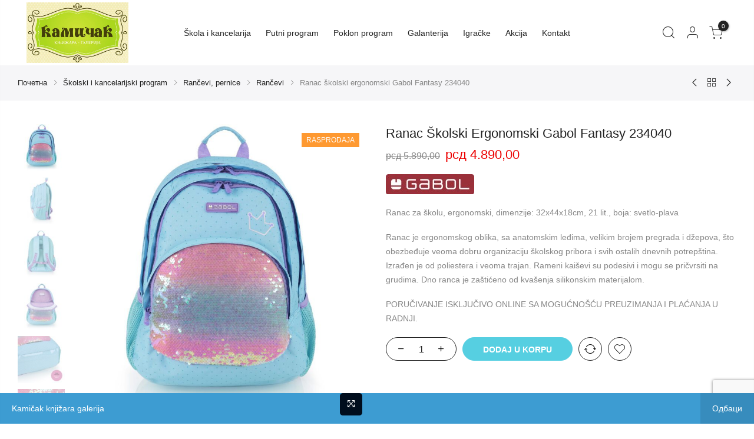

--- FILE ---
content_type: text/html; charset=UTF-8
request_url: https://kamicak.com/proizvod/ranac-skolski-ergonomski-gabol-fantasy-234040/
body_size: 37287
content:
<!DOCTYPE html>
<html dir="ltr" lang="sr-RS" prefix="og: https://ogp.me/ns#" itemscope itemtype="http://schema.org/WebPage">
	<head>
		<meta http-equiv="Content-Type" content="text/html; charset=UTF-8"/>
		<meta name="viewport" content="width=device-width, initial-scale=1.0">
		<link rel="profile" href="http://gmpg.org/xfn/11">
		<link rel="pingback" href="https://kamicak.com/xmlrpc.php">
		<link rel="dns-prefetch" href="https://fonts.googleapis.com" crossorigin>
	    <link rel="preconnect" href="https://fonts.googleapis.com" crossorigin>
	    <link rel="dns-prefetch" href="https://fonts.gstatic.com" crossorigin>
			<style> @media ( min-width: 1025px) { #rev_slider_1_1 { height: 613px;} }</style>
		<meta itemprop="name" content="Ranac školski ergonomski Gabol Fantasy 234040"/><meta itemprop="description" content=""/><meta itemprop="image" content="https://kamicak.com/wp-content/uploads/2024/04/img49297.jpg"/><meta name="twitter:card" content="summary_large_image"/><meta name="twitter:site" content="@Kamičak"/><meta name="twitter:title" content="Ranac školski ergonomski Gabol Fantasy 234040"/><meta name="twitter:description" content=""/><meta name="twitter:creator" content="@Kamičak"/><meta name="twitter:image:src" content="https://kamicak.com/wp-content/uploads/2024/04/img49297.jpg"/><meta property="og:title" content="Ranac školski ergonomski Gabol Fantasy 234040" /><meta property="og:url" content="https://kamicak.com/proizvod/ranac-skolski-ergonomski-gabol-fantasy-234040/" /><meta property="og:image" content="https://kamicak.com/wp-content/uploads/2024/04/img49297.jpg" /><meta property="og:image:url" content="https://kamicak.com/wp-content/uploads/2024/04/img49297.jpg" />
<meta property="og:description" content="" /><meta property="og:site_name" content="Kamičak" /><meta property="og:type" content="product" />
<title>Ranac školski ergonomski Gabol Fantasy 234040 | Kamičak</title>
	<style>img:is([sizes="auto" i], [sizes^="auto," i]) { contain-intrinsic-size: 3000px 1500px }</style>
	
		<!-- All in One SEO 4.9.3 - aioseo.com -->
	<meta name="description" content="Moderan školski ranac sa anatomskim leđima i sa dodatnim kaišem za pojas koji dodatno omogućava pravilno držanje deteta.Dno ranca je zaštićeno od kvašenja i habanja plastičnim materijalom. Ranac je izradjen od poliestera što nagoveštava veliku izdržljivost a ujedno je i veoma lagan. Prednja velika pregrada omogućava detetu da odvoji pernicu a pregrade sa strane da nosi sitnice poput flašice za vodu, kutiju za užinu, papirnate maramice i sl. Takodje moramo naglasiti da su rajfešlusi dvosmerni koji omogućava detetu da lakše dolazi do sadržaja torbe. Devojčice će biti oduševljene kako atraktivnim bojama sa dodatnom aplikacijom leptira sa cirkonima, tako i samim veoma modernim dizajnom. Dimenzije ranca:32x44x18 cm. Zapremina 21l." />
	<meta name="robots" content="max-image-preview:large" />
	<link rel="canonical" href="https://kamicak.com/proizvod/ranac-skolski-ergonomski-gabol-fantasy-234040/" />
	<meta name="generator" content="All in One SEO (AIOSEO) 4.9.3" />
		<meta property="og:locale" content="sr_RS" />
		<meta property="og:site_name" content="Kamičak | Knjižara galerija igračke: rančevi pernice satovi" />
		<meta property="og:type" content="article" />
		<meta property="og:title" content="Ranac školski ergonomski Gabol Fantasy 234040 | Kamičak" />
		<meta property="og:description" content="Moderan školski ranac sa anatomskim leđima i sa dodatnim kaišem za pojas koji dodatno omogućava pravilno držanje deteta.Dno ranca je zaštićeno od kvašenja i habanja plastičnim materijalom. Ranac je izradjen od poliestera što nagoveštava veliku izdržljivost a ujedno je i veoma lagan. Prednja velika pregrada omogućava detetu da odvoji pernicu a pregrade sa strane da nosi sitnice poput flašice za vodu, kutiju za užinu, papirnate maramice i sl. Takodje moramo naglasiti da su rajfešlusi dvosmerni koji omogućava detetu da lakše dolazi do sadržaja torbe. Devojčice će biti oduševljene kako atraktivnim bojama sa dodatnom aplikacijom leptira sa cirkonima, tako i samim veoma modernim dizajnom. Dimenzije ranca:32x44x18 cm. Zapremina 21l." />
		<meta property="og:url" content="https://kamicak.com/proizvod/ranac-skolski-ergonomski-gabol-fantasy-234040/" />
		<meta property="og:image" content="https://kamicak.com/wp-content/uploads/2022/11/cropped-logo.jpg" />
		<meta property="og:image:secure_url" content="https://kamicak.com/wp-content/uploads/2022/11/cropped-logo.jpg" />
		<meta property="og:image:width" content="512" />
		<meta property="og:image:height" content="512" />
		<meta property="article:published_time" content="2024-04-03T08:48:41+00:00" />
		<meta property="article:modified_time" content="2025-07-30T09:45:39+00:00" />
		<meta property="article:publisher" content="https://www.facebook.com/kamicakbeograd" />
		<meta name="twitter:card" content="summary" />
		<meta name="twitter:title" content="Ranac školski ergonomski Gabol Fantasy 234040 | Kamičak" />
		<meta name="twitter:description" content="Moderan školski ranac sa anatomskim leđima i sa dodatnim kaišem za pojas koji dodatno omogućava pravilno držanje deteta.Dno ranca je zaštićeno od kvašenja i habanja plastičnim materijalom. Ranac je izradjen od poliestera što nagoveštava veliku izdržljivost a ujedno je i veoma lagan. Prednja velika pregrada omogućava detetu da odvoji pernicu a pregrade sa strane da nosi sitnice poput flašice za vodu, kutiju za užinu, papirnate maramice i sl. Takodje moramo naglasiti da su rajfešlusi dvosmerni koji omogućava detetu da lakše dolazi do sadržaja torbe. Devojčice će biti oduševljene kako atraktivnim bojama sa dodatnom aplikacijom leptira sa cirkonima, tako i samim veoma modernim dizajnom. Dimenzije ranca:32x44x18 cm. Zapremina 21l." />
		<meta name="twitter:image" content="https://kamicak.com/wp-content/uploads/2022/11/cropped-logo.jpg" />
		<script type="application/ld+json" class="aioseo-schema">
			{"@context":"https:\/\/schema.org","@graph":[{"@type":"BreadcrumbList","@id":"https:\/\/kamicak.com\/proizvod\/ranac-skolski-ergonomski-gabol-fantasy-234040\/#breadcrumblist","itemListElement":[{"@type":"ListItem","@id":"https:\/\/kamicak.com#listItem","position":1,"name":"Home","item":"https:\/\/kamicak.com","nextItem":{"@type":"ListItem","@id":"https:\/\/kamicak.com\/shop\/#listItem","name":"Prodavnica"}},{"@type":"ListItem","@id":"https:\/\/kamicak.com\/shop\/#listItem","position":2,"name":"Prodavnica","item":"https:\/\/kamicak.com\/shop\/","nextItem":{"@type":"ListItem","@id":"https:\/\/kamicak.com\/product-category\/skolski-i-kancelarijski-program\/#listItem","name":"\u0160kolski i kancelarijski program"},"previousItem":{"@type":"ListItem","@id":"https:\/\/kamicak.com#listItem","name":"Home"}},{"@type":"ListItem","@id":"https:\/\/kamicak.com\/product-category\/skolski-i-kancelarijski-program\/#listItem","position":3,"name":"\u0160kolski i kancelarijski program","item":"https:\/\/kamicak.com\/product-category\/skolski-i-kancelarijski-program\/","nextItem":{"@type":"ListItem","@id":"https:\/\/kamicak.com\/product-category\/skolski-i-kancelarijski-program\/rancevi-pernice\/#listItem","name":"Ran\u010devi, pernice"},"previousItem":{"@type":"ListItem","@id":"https:\/\/kamicak.com\/shop\/#listItem","name":"Prodavnica"}},{"@type":"ListItem","@id":"https:\/\/kamicak.com\/product-category\/skolski-i-kancelarijski-program\/rancevi-pernice\/#listItem","position":4,"name":"Ran\u010devi, pernice","item":"https:\/\/kamicak.com\/product-category\/skolski-i-kancelarijski-program\/rancevi-pernice\/","nextItem":{"@type":"ListItem","@id":"https:\/\/kamicak.com\/product-category\/skolski-i-kancelarijski-program\/rancevi-pernice\/rancevi\/#listItem","name":"Ran\u010devi"},"previousItem":{"@type":"ListItem","@id":"https:\/\/kamicak.com\/product-category\/skolski-i-kancelarijski-program\/#listItem","name":"\u0160kolski i kancelarijski program"}},{"@type":"ListItem","@id":"https:\/\/kamicak.com\/product-category\/skolski-i-kancelarijski-program\/rancevi-pernice\/rancevi\/#listItem","position":5,"name":"Ran\u010devi","item":"https:\/\/kamicak.com\/product-category\/skolski-i-kancelarijski-program\/rancevi-pernice\/rancevi\/","nextItem":{"@type":"ListItem","@id":"https:\/\/kamicak.com\/product-category\/skolski-i-kancelarijski-program\/rancevi-pernice\/rancevi\/rancevi-za-skolu\/#listItem","name":"Ran\u010devi za \u0161kolu"},"previousItem":{"@type":"ListItem","@id":"https:\/\/kamicak.com\/product-category\/skolski-i-kancelarijski-program\/rancevi-pernice\/#listItem","name":"Ran\u010devi, pernice"}},{"@type":"ListItem","@id":"https:\/\/kamicak.com\/product-category\/skolski-i-kancelarijski-program\/rancevi-pernice\/rancevi\/rancevi-za-skolu\/#listItem","position":6,"name":"Ran\u010devi za \u0161kolu","item":"https:\/\/kamicak.com\/product-category\/skolski-i-kancelarijski-program\/rancevi-pernice\/rancevi\/rancevi-za-skolu\/","nextItem":{"@type":"ListItem","@id":"https:\/\/kamicak.com\/proizvod\/ranac-skolski-ergonomski-gabol-fantasy-234040\/#listItem","name":"Ranac \u0161kolski ergonomski Gabol Fantasy 234040"},"previousItem":{"@type":"ListItem","@id":"https:\/\/kamicak.com\/product-category\/skolski-i-kancelarijski-program\/rancevi-pernice\/rancevi\/#listItem","name":"Ran\u010devi"}},{"@type":"ListItem","@id":"https:\/\/kamicak.com\/proizvod\/ranac-skolski-ergonomski-gabol-fantasy-234040\/#listItem","position":7,"name":"Ranac \u0161kolski ergonomski Gabol Fantasy 234040","previousItem":{"@type":"ListItem","@id":"https:\/\/kamicak.com\/product-category\/skolski-i-kancelarijski-program\/rancevi-pernice\/rancevi\/rancevi-za-skolu\/#listItem","name":"Ran\u010devi za \u0161kolu"}}]},{"@type":"ItemPage","@id":"https:\/\/kamicak.com\/proizvod\/ranac-skolski-ergonomski-gabol-fantasy-234040\/#itempage","url":"https:\/\/kamicak.com\/proizvod\/ranac-skolski-ergonomski-gabol-fantasy-234040\/","name":"Ranac \u0161kolski ergonomski Gabol Fantasy 234040 | Kami\u010dak","description":"Moderan \u0161kolski ranac sa anatomskim le\u0111ima i sa dodatnim kai\u0161em za pojas koji dodatno omogu\u0107ava pravilno dr\u017eanje deteta.Dno ranca je za\u0161ti\u0107eno od kva\u0161enja i habanja plasti\u010dnim materijalom. Ranac je izradjen od poliestera \u0161to nagove\u0161tava veliku izdr\u017eljivost a ujedno je i veoma lagan. Prednja velika pregrada omogu\u0107ava detetu da odvoji pernicu a pregrade sa strane da nosi sitnice poput fla\u0161ice za vodu, kutiju za u\u017einu, papirnate maramice i sl. Takodje moramo naglasiti da su rajfe\u0161lusi dvosmerni koji omogu\u0107ava detetu da lak\u0161e dolazi do sadr\u017eaja torbe. Devoj\u010dice \u0107e biti odu\u0161evljene kako atraktivnim bojama sa dodatnom aplikacijom leptira sa cirkonima, tako i samim veoma modernim dizajnom. Dimenzije ranca:32x44x18 cm. Zapremina 21l.","inLanguage":"sr-RS","isPartOf":{"@id":"https:\/\/kamicak.com\/#website"},"breadcrumb":{"@id":"https:\/\/kamicak.com\/proizvod\/ranac-skolski-ergonomski-gabol-fantasy-234040\/#breadcrumblist"},"image":{"@type":"ImageObject","url":"https:\/\/kamicak.com\/wp-content\/uploads\/2024\/04\/img49297.jpg","@id":"https:\/\/kamicak.com\/proizvod\/ranac-skolski-ergonomski-gabol-fantasy-234040\/#mainImage","width":800,"height":800},"primaryImageOfPage":{"@id":"https:\/\/kamicak.com\/proizvod\/ranac-skolski-ergonomski-gabol-fantasy-234040\/#mainImage"},"datePublished":"2024-04-03T10:48:41+02:00","dateModified":"2025-07-30T11:45:39+02:00"},{"@type":"Organization","@id":"https:\/\/kamicak.com\/#organization","name":"Kami\u010dak Knji\u017eara galerija","description":"Knji\u017eara galerija igra\u010dke: ran\u010devi pernice satovi","url":"https:\/\/kamicak.com\/","telephone":"+381641357810","logo":{"@type":"ImageObject","url":"https:\/\/kamicak.com\/wp-content\/uploads\/2022\/11\/cropped-logo.jpg","@id":"https:\/\/kamicak.com\/proizvod\/ranac-skolski-ergonomski-gabol-fantasy-234040\/#organizationLogo","width":512,"height":512},"image":{"@id":"https:\/\/kamicak.com\/proizvod\/ranac-skolski-ergonomski-gabol-fantasy-234040\/#organizationLogo"},"sameAs":["https:\/\/www.facebook.com\/kamicakbeograd","https:\/\/www.instagram.com\/knjizarakamicak\/"]},{"@type":"WebSite","@id":"https:\/\/kamicak.com\/#website","url":"https:\/\/kamicak.com\/","name":"Kami\u010dak | Knji\u017eara galerija igra\u010dke: ran\u010devi pernice satovi","alternateName":"Kami\u010dak | Knji\u017eara galerija igra\u010dke: ran\u010devi pernice satovi","description":"Knji\u017eara galerija igra\u010dke: ran\u010devi pernice satovi","inLanguage":"sr-RS","publisher":{"@id":"https:\/\/kamicak.com\/#organization"}}]}
		</script>
		<!-- All in One SEO -->

<link rel='dns-prefetch' href='//popup-smartbar-slidein-client.netlify.app' />
<link rel="alternate" type="application/rss+xml" title="Kamičak &raquo; довод" href="https://kamicak.com/feed/" />
<link rel="alternate" type="application/rss+xml" title="Kamičak &raquo; довод коментара" href="https://kamicak.com/comments/feed/" />
<link rel="alternate" type="application/rss+xml" title="Kamičak &raquo; довод коментара на Ranac školski ergonomski Gabol Fantasy 234040" href="https://kamicak.com/proizvod/ranac-skolski-ergonomski-gabol-fantasy-234040/feed/" />
		<!-- This site uses the Google Analytics by MonsterInsights plugin v9.11.1 - Using Analytics tracking - https://www.monsterinsights.com/ -->
		<!-- Note: MonsterInsights is not currently configured on this site. The site owner needs to authenticate with Google Analytics in the MonsterInsights settings panel. -->
					<!-- No tracking code set -->
				<!-- / Google Analytics by MonsterInsights -->
		<script type="text/javascript">
/* <![CDATA[ */
window._wpemojiSettings = {"baseUrl":"https:\/\/s.w.org\/images\/core\/emoji\/16.0.1\/72x72\/","ext":".png","svgUrl":"https:\/\/s.w.org\/images\/core\/emoji\/16.0.1\/svg\/","svgExt":".svg","source":{"concatemoji":"https:\/\/kamicak.com\/wp-includes\/js\/wp-emoji-release.min.js?ver=6.8.3"}};
/*! This file is auto-generated */
!function(s,n){var o,i,e;function c(e){try{var t={supportTests:e,timestamp:(new Date).valueOf()};sessionStorage.setItem(o,JSON.stringify(t))}catch(e){}}function p(e,t,n){e.clearRect(0,0,e.canvas.width,e.canvas.height),e.fillText(t,0,0);var t=new Uint32Array(e.getImageData(0,0,e.canvas.width,e.canvas.height).data),a=(e.clearRect(0,0,e.canvas.width,e.canvas.height),e.fillText(n,0,0),new Uint32Array(e.getImageData(0,0,e.canvas.width,e.canvas.height).data));return t.every(function(e,t){return e===a[t]})}function u(e,t){e.clearRect(0,0,e.canvas.width,e.canvas.height),e.fillText(t,0,0);for(var n=e.getImageData(16,16,1,1),a=0;a<n.data.length;a++)if(0!==n.data[a])return!1;return!0}function f(e,t,n,a){switch(t){case"flag":return n(e,"\ud83c\udff3\ufe0f\u200d\u26a7\ufe0f","\ud83c\udff3\ufe0f\u200b\u26a7\ufe0f")?!1:!n(e,"\ud83c\udde8\ud83c\uddf6","\ud83c\udde8\u200b\ud83c\uddf6")&&!n(e,"\ud83c\udff4\udb40\udc67\udb40\udc62\udb40\udc65\udb40\udc6e\udb40\udc67\udb40\udc7f","\ud83c\udff4\u200b\udb40\udc67\u200b\udb40\udc62\u200b\udb40\udc65\u200b\udb40\udc6e\u200b\udb40\udc67\u200b\udb40\udc7f");case"emoji":return!a(e,"\ud83e\udedf")}return!1}function g(e,t,n,a){var r="undefined"!=typeof WorkerGlobalScope&&self instanceof WorkerGlobalScope?new OffscreenCanvas(300,150):s.createElement("canvas"),o=r.getContext("2d",{willReadFrequently:!0}),i=(o.textBaseline="top",o.font="600 32px Arial",{});return e.forEach(function(e){i[e]=t(o,e,n,a)}),i}function t(e){var t=s.createElement("script");t.src=e,t.defer=!0,s.head.appendChild(t)}"undefined"!=typeof Promise&&(o="wpEmojiSettingsSupports",i=["flag","emoji"],n.supports={everything:!0,everythingExceptFlag:!0},e=new Promise(function(e){s.addEventListener("DOMContentLoaded",e,{once:!0})}),new Promise(function(t){var n=function(){try{var e=JSON.parse(sessionStorage.getItem(o));if("object"==typeof e&&"number"==typeof e.timestamp&&(new Date).valueOf()<e.timestamp+604800&&"object"==typeof e.supportTests)return e.supportTests}catch(e){}return null}();if(!n){if("undefined"!=typeof Worker&&"undefined"!=typeof OffscreenCanvas&&"undefined"!=typeof URL&&URL.createObjectURL&&"undefined"!=typeof Blob)try{var e="postMessage("+g.toString()+"("+[JSON.stringify(i),f.toString(),p.toString(),u.toString()].join(",")+"));",a=new Blob([e],{type:"text/javascript"}),r=new Worker(URL.createObjectURL(a),{name:"wpTestEmojiSupports"});return void(r.onmessage=function(e){c(n=e.data),r.terminate(),t(n)})}catch(e){}c(n=g(i,f,p,u))}t(n)}).then(function(e){for(var t in e)n.supports[t]=e[t],n.supports.everything=n.supports.everything&&n.supports[t],"flag"!==t&&(n.supports.everythingExceptFlag=n.supports.everythingExceptFlag&&n.supports[t]);n.supports.everythingExceptFlag=n.supports.everythingExceptFlag&&!n.supports.flag,n.DOMReady=!1,n.readyCallback=function(){n.DOMReady=!0}}).then(function(){return e}).then(function(){var e;n.supports.everything||(n.readyCallback(),(e=n.source||{}).concatemoji?t(e.concatemoji):e.wpemoji&&e.twemoji&&(t(e.twemoji),t(e.wpemoji)))}))}((window,document),window._wpemojiSettings);
/* ]]> */
</script>

<link rel='stylesheet' id='sbi_styles-css' href='https://kamicak.com/wp-content/plugins/instagram-feed/css/sbi-styles.min.css?ver=6.10.0' type='text/css' media='all' />
<style id='wp-emoji-styles-inline-css' type='text/css'>

	img.wp-smiley, img.emoji {
		display: inline !important;
		border: none !important;
		box-shadow: none !important;
		height: 1em !important;
		width: 1em !important;
		margin: 0 0.07em !important;
		vertical-align: -0.1em !important;
		background: none !important;
		padding: 0 !important;
	}
</style>
<link rel='stylesheet' id='wp-block-library-css' href='https://kamicak.com/wp-includes/css/dist/block-library/style.min.css?ver=6.8.3' type='text/css' media='all' />
<style id='classic-theme-styles-inline-css' type='text/css'>
/*! This file is auto-generated */
.wp-block-button__link{color:#fff;background-color:#32373c;border-radius:9999px;box-shadow:none;text-decoration:none;padding:calc(.667em + 2px) calc(1.333em + 2px);font-size:1.125em}.wp-block-file__button{background:#32373c;color:#fff;text-decoration:none}
</style>
<link rel='stylesheet' id='aioseo/css/src/vue/standalone/blocks/table-of-contents/global.scss-css' href='https://kamicak.com/wp-content/plugins/all-in-one-seo-pack/dist/Lite/assets/css/table-of-contents/global.e90f6d47.css?ver=4.9.3' type='text/css' media='all' />
<style id='global-styles-inline-css' type='text/css'>
:root{--wp--preset--aspect-ratio--square: 1;--wp--preset--aspect-ratio--4-3: 4/3;--wp--preset--aspect-ratio--3-4: 3/4;--wp--preset--aspect-ratio--3-2: 3/2;--wp--preset--aspect-ratio--2-3: 2/3;--wp--preset--aspect-ratio--16-9: 16/9;--wp--preset--aspect-ratio--9-16: 9/16;--wp--preset--color--black: #000000;--wp--preset--color--cyan-bluish-gray: #abb8c3;--wp--preset--color--white: #ffffff;--wp--preset--color--pale-pink: #f78da7;--wp--preset--color--vivid-red: #cf2e2e;--wp--preset--color--luminous-vivid-orange: #ff6900;--wp--preset--color--luminous-vivid-amber: #fcb900;--wp--preset--color--light-green-cyan: #7bdcb5;--wp--preset--color--vivid-green-cyan: #00d084;--wp--preset--color--pale-cyan-blue: #8ed1fc;--wp--preset--color--vivid-cyan-blue: #0693e3;--wp--preset--color--vivid-purple: #9b51e0;--wp--preset--gradient--vivid-cyan-blue-to-vivid-purple: linear-gradient(135deg,rgba(6,147,227,1) 0%,rgb(155,81,224) 100%);--wp--preset--gradient--light-green-cyan-to-vivid-green-cyan: linear-gradient(135deg,rgb(122,220,180) 0%,rgb(0,208,130) 100%);--wp--preset--gradient--luminous-vivid-amber-to-luminous-vivid-orange: linear-gradient(135deg,rgba(252,185,0,1) 0%,rgba(255,105,0,1) 100%);--wp--preset--gradient--luminous-vivid-orange-to-vivid-red: linear-gradient(135deg,rgba(255,105,0,1) 0%,rgb(207,46,46) 100%);--wp--preset--gradient--very-light-gray-to-cyan-bluish-gray: linear-gradient(135deg,rgb(238,238,238) 0%,rgb(169,184,195) 100%);--wp--preset--gradient--cool-to-warm-spectrum: linear-gradient(135deg,rgb(74,234,220) 0%,rgb(151,120,209) 20%,rgb(207,42,186) 40%,rgb(238,44,130) 60%,rgb(251,105,98) 80%,rgb(254,248,76) 100%);--wp--preset--gradient--blush-light-purple: linear-gradient(135deg,rgb(255,206,236) 0%,rgb(152,150,240) 100%);--wp--preset--gradient--blush-bordeaux: linear-gradient(135deg,rgb(254,205,165) 0%,rgb(254,45,45) 50%,rgb(107,0,62) 100%);--wp--preset--gradient--luminous-dusk: linear-gradient(135deg,rgb(255,203,112) 0%,rgb(199,81,192) 50%,rgb(65,88,208) 100%);--wp--preset--gradient--pale-ocean: linear-gradient(135deg,rgb(255,245,203) 0%,rgb(182,227,212) 50%,rgb(51,167,181) 100%);--wp--preset--gradient--electric-grass: linear-gradient(135deg,rgb(202,248,128) 0%,rgb(113,206,126) 100%);--wp--preset--gradient--midnight: linear-gradient(135deg,rgb(2,3,129) 0%,rgb(40,116,252) 100%);--wp--preset--font-size--small: 13px;--wp--preset--font-size--medium: 20px;--wp--preset--font-size--large: 36px;--wp--preset--font-size--x-large: 42px;--wp--preset--spacing--20: 0.44rem;--wp--preset--spacing--30: 0.67rem;--wp--preset--spacing--40: 1rem;--wp--preset--spacing--50: 1.5rem;--wp--preset--spacing--60: 2.25rem;--wp--preset--spacing--70: 3.38rem;--wp--preset--spacing--80: 5.06rem;--wp--preset--shadow--natural: 6px 6px 9px rgba(0, 0, 0, 0.2);--wp--preset--shadow--deep: 12px 12px 50px rgba(0, 0, 0, 0.4);--wp--preset--shadow--sharp: 6px 6px 0px rgba(0, 0, 0, 0.2);--wp--preset--shadow--outlined: 6px 6px 0px -3px rgba(255, 255, 255, 1), 6px 6px rgba(0, 0, 0, 1);--wp--preset--shadow--crisp: 6px 6px 0px rgba(0, 0, 0, 1);}:where(.is-layout-flex){gap: 0.5em;}:where(.is-layout-grid){gap: 0.5em;}body .is-layout-flex{display: flex;}.is-layout-flex{flex-wrap: wrap;align-items: center;}.is-layout-flex > :is(*, div){margin: 0;}body .is-layout-grid{display: grid;}.is-layout-grid > :is(*, div){margin: 0;}:where(.wp-block-columns.is-layout-flex){gap: 2em;}:where(.wp-block-columns.is-layout-grid){gap: 2em;}:where(.wp-block-post-template.is-layout-flex){gap: 1.25em;}:where(.wp-block-post-template.is-layout-grid){gap: 1.25em;}.has-black-color{color: var(--wp--preset--color--black) !important;}.has-cyan-bluish-gray-color{color: var(--wp--preset--color--cyan-bluish-gray) !important;}.has-white-color{color: var(--wp--preset--color--white) !important;}.has-pale-pink-color{color: var(--wp--preset--color--pale-pink) !important;}.has-vivid-red-color{color: var(--wp--preset--color--vivid-red) !important;}.has-luminous-vivid-orange-color{color: var(--wp--preset--color--luminous-vivid-orange) !important;}.has-luminous-vivid-amber-color{color: var(--wp--preset--color--luminous-vivid-amber) !important;}.has-light-green-cyan-color{color: var(--wp--preset--color--light-green-cyan) !important;}.has-vivid-green-cyan-color{color: var(--wp--preset--color--vivid-green-cyan) !important;}.has-pale-cyan-blue-color{color: var(--wp--preset--color--pale-cyan-blue) !important;}.has-vivid-cyan-blue-color{color: var(--wp--preset--color--vivid-cyan-blue) !important;}.has-vivid-purple-color{color: var(--wp--preset--color--vivid-purple) !important;}.has-black-background-color{background-color: var(--wp--preset--color--black) !important;}.has-cyan-bluish-gray-background-color{background-color: var(--wp--preset--color--cyan-bluish-gray) !important;}.has-white-background-color{background-color: var(--wp--preset--color--white) !important;}.has-pale-pink-background-color{background-color: var(--wp--preset--color--pale-pink) !important;}.has-vivid-red-background-color{background-color: var(--wp--preset--color--vivid-red) !important;}.has-luminous-vivid-orange-background-color{background-color: var(--wp--preset--color--luminous-vivid-orange) !important;}.has-luminous-vivid-amber-background-color{background-color: var(--wp--preset--color--luminous-vivid-amber) !important;}.has-light-green-cyan-background-color{background-color: var(--wp--preset--color--light-green-cyan) !important;}.has-vivid-green-cyan-background-color{background-color: var(--wp--preset--color--vivid-green-cyan) !important;}.has-pale-cyan-blue-background-color{background-color: var(--wp--preset--color--pale-cyan-blue) !important;}.has-vivid-cyan-blue-background-color{background-color: var(--wp--preset--color--vivid-cyan-blue) !important;}.has-vivid-purple-background-color{background-color: var(--wp--preset--color--vivid-purple) !important;}.has-black-border-color{border-color: var(--wp--preset--color--black) !important;}.has-cyan-bluish-gray-border-color{border-color: var(--wp--preset--color--cyan-bluish-gray) !important;}.has-white-border-color{border-color: var(--wp--preset--color--white) !important;}.has-pale-pink-border-color{border-color: var(--wp--preset--color--pale-pink) !important;}.has-vivid-red-border-color{border-color: var(--wp--preset--color--vivid-red) !important;}.has-luminous-vivid-orange-border-color{border-color: var(--wp--preset--color--luminous-vivid-orange) !important;}.has-luminous-vivid-amber-border-color{border-color: var(--wp--preset--color--luminous-vivid-amber) !important;}.has-light-green-cyan-border-color{border-color: var(--wp--preset--color--light-green-cyan) !important;}.has-vivid-green-cyan-border-color{border-color: var(--wp--preset--color--vivid-green-cyan) !important;}.has-pale-cyan-blue-border-color{border-color: var(--wp--preset--color--pale-cyan-blue) !important;}.has-vivid-cyan-blue-border-color{border-color: var(--wp--preset--color--vivid-cyan-blue) !important;}.has-vivid-purple-border-color{border-color: var(--wp--preset--color--vivid-purple) !important;}.has-vivid-cyan-blue-to-vivid-purple-gradient-background{background: var(--wp--preset--gradient--vivid-cyan-blue-to-vivid-purple) !important;}.has-light-green-cyan-to-vivid-green-cyan-gradient-background{background: var(--wp--preset--gradient--light-green-cyan-to-vivid-green-cyan) !important;}.has-luminous-vivid-amber-to-luminous-vivid-orange-gradient-background{background: var(--wp--preset--gradient--luminous-vivid-amber-to-luminous-vivid-orange) !important;}.has-luminous-vivid-orange-to-vivid-red-gradient-background{background: var(--wp--preset--gradient--luminous-vivid-orange-to-vivid-red) !important;}.has-very-light-gray-to-cyan-bluish-gray-gradient-background{background: var(--wp--preset--gradient--very-light-gray-to-cyan-bluish-gray) !important;}.has-cool-to-warm-spectrum-gradient-background{background: var(--wp--preset--gradient--cool-to-warm-spectrum) !important;}.has-blush-light-purple-gradient-background{background: var(--wp--preset--gradient--blush-light-purple) !important;}.has-blush-bordeaux-gradient-background{background: var(--wp--preset--gradient--blush-bordeaux) !important;}.has-luminous-dusk-gradient-background{background: var(--wp--preset--gradient--luminous-dusk) !important;}.has-pale-ocean-gradient-background{background: var(--wp--preset--gradient--pale-ocean) !important;}.has-electric-grass-gradient-background{background: var(--wp--preset--gradient--electric-grass) !important;}.has-midnight-gradient-background{background: var(--wp--preset--gradient--midnight) !important;}.has-small-font-size{font-size: var(--wp--preset--font-size--small) !important;}.has-medium-font-size{font-size: var(--wp--preset--font-size--medium) !important;}.has-large-font-size{font-size: var(--wp--preset--font-size--large) !important;}.has-x-large-font-size{font-size: var(--wp--preset--font-size--x-large) !important;}
:where(.wp-block-post-template.is-layout-flex){gap: 1.25em;}:where(.wp-block-post-template.is-layout-grid){gap: 1.25em;}
:where(.wp-block-columns.is-layout-flex){gap: 2em;}:where(.wp-block-columns.is-layout-grid){gap: 2em;}
:root :where(.wp-block-pullquote){font-size: 1.5em;line-height: 1.6;}
</style>
<link rel='stylesheet' id='contact-form-7-css' href='https://kamicak.com/wp-content/plugins/contact-form-7/includes/css/styles.css?ver=6.1.4' type='text/css' media='all' />
<style id='woocommerce-inline-inline-css' type='text/css'>
.woocommerce form .form-row .required { visibility: visible; }
</style>
<link rel='stylesheet' id='wpa-wcpb-frontend-css' href='https://kamicak.com/wp-content/plugins/wpa-woocommerce-product-bundle/assets/css/wcpb-frontend.css?ver=6.8.3' type='text/css' media='all' />
<link rel='stylesheet' id='the4-kalles-style-theme-css' href='https://kamicak.com/wp-content/themes/kalles2/assets/css/style.min.css?ver=1.1.7.1' type='text/css' media='all' />
<link rel='stylesheet' id='the4-kalles-product-list-css' href='https://kamicak.com/wp-content/themes/kalles2/assets/css/page/product-list.min.css?ver=1.1.7.1' type='text/css' media='all' />
<link rel='stylesheet' id='font-stroke-css' href='https://kamicak.com/wp-content/themes/kalles2/assets/vendors/font-stroke/css/font-stroke.min.css?ver=1.1.7.1' type='text/css' media='all' />
<link rel='stylesheet' id='the4-kalles-style-css' href='https://kamicak.com/wp-content/themes/kalles2/style.css?ver=1.1.7.1' type='text/css' media='all' />
<style id='the4-kalles-style-inline-css' type='text/css'>
                :root {                    --primary-color: #56cfe1;                    --secondary-color: #222;                }                                header .branding,                .top-menu .branding,                div .search-on-top .branding{                    max-width: 200px;                }            .the4-lazyload::before, .pr_lazy_img_bg.lazyloading::before {                    background-size: 25px;                    background-image: url(data:image/svg+xml,%3Csvg%20xmlns%3D%22http%3A%2F%2Fwww.w3.org%2F2000%2Fsvg%22%20width%3D%22100px%22%20height%3D%22100px%22%20viewBox%3D%220%200%20100%20100%22%20preserveAspectRatio%3D%22xMidYMid%22%3E%3Cpath%20fill%3D%22none%22%20d%3D%22M24.3%2C30C11.4%2C30%2C5%2C43.3%2C5%2C50s6.4%2C20%2C19.3%2C20c19.3%2C0%2C32.1-40%2C51.4-40%20C88.6%2C30%2C95%2C43.3%2C95%2C50s-6.4%2C20-19.3%2C20C56.4%2C70%2C43.6%2C30%2C24.3%2C30z%22%20stroke%3D%22%2356cfe1%22%20stroke-width%3D%222%22%20stroke-dasharray%3D%22205.271142578125%2051.317785644531256%22%3E%3Canimate%20attributeName%3D%22stroke-dashoffset%22%20calcMode%3D%22linear%22%20values%3D%220%3B256.58892822265625%22%20keyTimes%3D%220%3B1%22%20dur%3D%221%22%20begin%3D%220s%22%20repeatCount%3D%22indefinite%22%2F%3E%3C%2Fpath%3E%3C%2Fsvg%3E);                }html body {background-image:  url();}.boxed #the4-wrapper {background-color: #81d742;}div.the4-offline-content {                    background-image:  url() !important;}.the4-menu > li > a { font-size:14px; }.header__top { font-size:12px; }h1 { font-size:48px; }h2 { font-size:36px; }h3 { font-size:24px; }h4 { font-size:21px; }h5 { font-size:18px; }h6 { font-size:16px; }body { background-color: #fff}body { color: #878787}h1, h2, h3, h4, h5, h6 { color: #222}                #the4-header .header__top .the4-social a,                .the4-socials a,                .header-text,                .header-text a,                .header-text .cr,                div .the4-currency,                .header__top .the4-action a {                    color: #878787;                }                            .home[data-elementor-device-mode="desktop"] a.the4-push-menu-btn,                .home[data-elementor-device-mode="desktop"] .header__mid .header-text,                .home[data-elementor-device-mode="desktop"] .the4-menu > li > a,                .home[data-elementor-device-mode="desktop"] #the4-mobile-menu ul > li:hover > a,                .home[data-elementor-device-mode="desktop"] #the4-mobile-menu ul > li.current-menu-item > a,                .home[data-elementor-device-mode="desktop"] #the4-mobile-menu ul > li.current-menu-parent > a,                .home[data-elementor-device-mode="desktop"] #the4-mobile-menu ul > li.current-menu-ancestor > a,                .home[data-elementor-device-mode="desktop"] #the4-mobile-menu ul > li:hover > .holder,                .home[data-elementor-device-mode="desktop"] #the4-mobile-menu ul > li.current-menu-item > .holder,                .home[data-elementor-device-mode="desktop"] #the4-mobile-menu ul > li.current-menu-parent  > .holder,                .home[data-elementor-device-mode="desktop"] #the4-mobile-menu ul > li.current-menu-ancestor > .holder,                .home[data-elementor-device-mode="desktop"] the4-menu li.current-product_cat-ancestor > a,                .home[data-elementor-device-mode="desktop"] .the4-action a,                 a.the4-push-menu-sibebar-btn,                .header__mid:not(.header__transparent) a.the4-push-menu-btn,                .header__mid:not(.header__transparent) .header__mid .header-text,                .header__mid:not(.header__transparent) .the4-menu > li > a,                .header__mid:not(.header__transparent) #the4-mobile-menu ul > li:hover > a,                .header__mid:not(.header__transparent) #the4-mobile-menu ul > li.current-menu-item > a,                .header__mid:not(.header__transparent) #the4-mobile-menu ul > li.current-menu-parent > a,                .header__mid:not(.header__transparent) #the4-mobile-menu ul > li.current-menu-ancestor > a,                .header__mid:not(.header__transparent) #the4-mobile-menu ul > li:hover > .holder,                .header__mid:not(.header__transparent) #the4-mobile-menu ul > li.current-menu-item > .holder,                .header__mid:not(.header__transparent) #the4-mobile-menu ul > li.current-menu-parent  > .holder,                .header__mid:not(.header__transparent) #the4-mobile-menu ul > li.current-menu-ancestor > .holder,                .header__mid:not(.header__transparent) the4-menu li.current-product_cat-ancestor > a,                .header__mid:not(.header__transparent) .the4-action a:not(:hover),                .header-layout-1 .cl_h_search .h_search_btn,                .header-layout-1 .cl_h_search .mini_search_frm input.search_header__input::-webkit-input-placeholder,                .header-layout-1 .cl_h_search .mini_search_frm input.search_header__input,                .header-layout-1 .cl_h_search button.h_search_btn,                .primary-menu-sidebar li a:not(:hover),                .header-layout-1 ul.the4-mobilenav-bottom .menu-item-btns a,                li span.the4-has-children,                li span.back-to-menu,                .shop-top-sidebar .widget ul li a:not(:hover){                     color: #222;                }                div .the4-action .bgb{                    background-color: #222;                }                            div .the4-action .bgb {                    color: #fff;                }                            .home[data-elementor-device-mode="desktop"] .the4-menu li.current-menu-ancestor > a:hover,                .home[data-elementor-device-mode="desktop"] .the4-menu li.current-menu-item > a:hover,                .home[data-elementor-device-mode="desktop"] .the4-menu > li > a:hover,                .home[data-elementor-device-mode="desktop"] .the4-account-menu a:hover,                .home[data-elementor-device-mode="desktop"] .the4-action a:hover,                .ha8_nav .item-level-0:hover > a,                .header__mid:not(.header__transparent) .the4-menu li.current-menu-ancestor > a:hover,                .header__mid:not(.header__transparent) .the4-menu li.current-menu-item > a:hover,                .header__mid:not(.header__transparent) .the4-menu > li > a:hover,                .header__mid:not(.header__transparent) .the4-account-menu a:hover,                .header__mid:not(.header__transparent) .the4-action a:hover,                .the4-action .the4-my-account ul li a:hover,                .home[data-elementor-device-mode=desktop] .the4-action .the4-my-account ul li a:hover,                .header__mid:not(.header__transparent) .the4-action .the4-my-account ul li a:hover,                div.header__bot div.ha8_nav .item-level-0>a:hover,                #the4-header div .the4-menu li.current-menu-item > a:hover{                    color: #56cfe1;                }                            div .the4-menu li.current-menu-ancestor > a,                #the4-header div .the4-menu li.current-menu-item > a{                    color: #56cfe1;                }                            div .the4-menu ul a, .the4-account-menu ul a, .the4-menu ul li a {                    color: #878787;                }                            div .the4-menu ul li a:hover {                    color: #222;                }                            .the4-account-menu ul, .the4-menu > li > ul {                    background: rgba(255, 255, 255, 0.95);                }                            .cl_h_search .h_search_btn {                    background: rgba(255, 255, 255, 0.95);                }                            div.header__bot .ha8_cat h5 {                    background: rgba(255, 255, 255, 0.95);                }                            .header-layout-6 div.header__bot,                .header-layout-20 div.header__bot {                    background: #56cfe1;                }                            .home .header__transparent .the4-menu > li > a,                .home .header__transparent  .the4-action a{                    color: #222;                }                            .home .header__transparent .the4-menu li > a:hover {                    color: #56cfe1;                }                .home .header-sticky .the4-menu > li > a,                .header-sticky a.the4-push-menu-btn,                .home .header-sticky .the4-action a  {                    color: #222 !important;                }                            .header-sticky .header__mid {                    background: #fff;                }                            .header-sticky .the4-menu > li > a,                .header-sticky .the4-action a  {                    color: #222 !important;                }               #the4-header.header-sticky .the4-action .bgb{                    background-color: #222 !important;                }                            #the4-header.header-sticky .the4-action .bgb {                    color: #fff;                }                            .header-sticky .the4-menu li a:hover,                .header-sticky .the4-menu li.current-menu-ancestor > a,                .header-sticky .the4-menu li.current-menu-item > a,                .header-sticky .the4-action a:hover {                    color: #56cfe1  !important;                }                            .header-sticky .the4-account-menu ul,                .header-sticky .the4-menu > li > ul {                    background: rgba(255, 255, 255, 0.95);                }                            .header-sticky .the4-menu ul li a {                    color: #222;                }                            .header-sticky .the4-menu ul li a:hover,                .header-sticky .the4-menu ul li.current-menu-item a,                .header-sticky .the4-menu ul li.current-menu-ancestor > a {                    color: #56cfe1;                }                            #the4-footer {                    background: #f6f6f8;                }                            footer#the4-footer div.footer__bot {                    background: #fff;                }                            #the4-footer {                    color: #878787;                }                            footer .footer__top a, .signup-newsletter-form, div.footer__top .signup-newsletter-form .input-text::-webkit-input-placeholder  {                    color: #878787;                }                            footer .footer__bot a:hover  {                    color: #bb9230;                }                            footer#the4-footer .footer__bot span.cp,footer#the4-footer .footer__bot a.cp:not(:hover) {                    color: #56cfe1;                }                                    footer .footer__bot{                            color: #878787;                        }                                            footer .footer__bot a{                            color: #878787;                        }                                    footer div.footer__top .widget-title {                    color: #222;                }                            footer .footer__top a:hover{                    color: #56cfe1;                }                            div .badge span {                    background:#fe9931;                }                            div .badge span {                    color:#fff;                }                            div .badge .new {                    background:#56cfe1;                }                            .product-image .product-attr {                    background:transparent;                }                            .woocommerce-info {                    background:#d9edf7 !important;                }                            a.pp_cookies_accept_btn:focus, a.pp_cookies_accept_btn:hover {                    background-color:#035F6D;                }                            .pp_cookies_accept_btn {                    background-color:#007E91;                }                            .popup_age_wrap {                    background-color:#56CFE1;                }                            .age_verify_buttons>a.age_verify_allowed {                    background-color:#007E91;                }                            .age_verify_buttons>a.age_verify_allowed:hover {                    background-color:#035F6D;                }            .product .single_add_to_cart_button {                background-color:#56CFE1 !important;                color:#fff !important;                border-color:#56CFE1 !important;                border-width: 1px !important;                border-style: solid !important;            }.product .single_add_to_cart_button:hover {                background-color:#56CFE1 !important;                color:#fff !important;                opacity:1 !important;                border-color:#56CFE1 !important;                border-width: 1px !important;                border-style: solid !important;            }.product .btn-buy-now {                background-color:#56CFE1 !important;                color:#fff !important;                border-color:#56CFE1 !important;                border-width: 1px !important;                border-style: solid !important;            }.product .btn-buy-now:hover {                background-color:#56CFE1 !important;                color:#fff !important;                opacity:1 !important;                border-color:#56CFE1 !important;                border-width: 1px !important;                border-style: solid !important;            }.sticky_add_to_cart_btn {                background-color:#56CFE1 !important;                color:#fff !important;                border-color:#56CFE1 !important;                border-width: 1px !important;                border-style: solid !important;            }.sticky_add_to_cart_btn:hover {                background-color:#56CFE1 !important;                color:#fff !important;                opacity:1 !important;                border-color:#56CFE1 !important;                border-width: 1px !important;                border-style: solid !important;            }.woocommerce-mini-cart__buttons .btn.viewcart {                background-color:#56CFE1 !important;                color:#fff !important;                border-color:#56CFE1 !important;                border-width: 1px !important;                border-style: solid !important;            }.woocommerce-mini-cart__buttons .btn.viewcart:hover {                background-color:#56CFE1 !important;                color:#fff !important;                opacity:1 !important;                border-color:#56CFE1 !important;                border-width: 1px !important;                border-style: solid !important;            }.the4-mini-cart .btn.checkout {                background-color:#56CFE1 !important;                color:#fff !important;                border-color:#56CFE1 !important;                border-width: 1px !important;                border-style: solid !important;            }.the4-mini-cart .btn.checkout:hover {                background-color:#56CFE1 !important;                color:#fff !important;                opacity:1 !important;                border-color:#56CFE1 !important;                border-width: 1px !important;                border-style: solid !important;            }
</style>
<link rel='stylesheet' id='the4-kalles-animated-css' href='https://kamicak.com/wp-content/themes/kalles2/assets/css/animate.css?ver=1.1.7.1' type='text/css' media='all' />
<link rel='stylesheet' id='the4-kalles-flag-style-css' href='https://kamicak.com/wp-content/themes/kalles2/assets/css/flag.css?ver=1.1.7.1' type='text/css' media='all' />
<link rel='stylesheet' id='slick-css' href='https://kamicak.com/wp-content/themes/kalles2/assets/vendors/slick/slick.css?ver=1.1.7.1' type='text/css' media='all' />
<link rel='stylesheet' id='photoswipe-css-css' href='https://kamicak.com/wp-content/themes/kalles2/assets/vendors/photoswipe/photoswipe.css?ver=1.1.7.1' type='text/css' media='all' />
<script type="text/template" id="tmpl-variation-template">
	<div class="woocommerce-variation-description">{{{ data.variation.variation_description }}}</div>
	<div class="woocommerce-variation-price">{{{ data.variation.price_html }}}</div>
	<div class="woocommerce-variation-availability">{{{ data.variation.availability_html }}}</div>
</script>
<script type="text/template" id="tmpl-unavailable-variation-template">
	<p role="alert">Жао нам је, овај производ није доступан. Одаберите другу комбинацију.</p>
</script>
<script type="text/javascript" id="jquery-core-js-extra">
/* <![CDATA[ */
var MYSHOOKITPSS_GLOBAL = {"restBase":"https:\/\/kamicak.com\/wp-json\/mskpss\/v1","currency":"RSD","locale":"sr_RS","popup":[],"smartbar":[],"slidein":[]};
/* ]]> */
</script>
<script type="text/javascript" src="https://kamicak.com/wp-includes/js/jquery/jquery.min.js?ver=3.7.1" id="jquery-core-js"></script>
<script type="text/javascript" src="https://kamicak.com/wp-includes/js/jquery/jquery-migrate.min.js?ver=3.4.1" id="jquery-migrate-js"></script>
<script type="text/javascript" src="https://kamicak.com/wp-content/plugins/woocommerce/assets/js/jquery-blockui/jquery.blockUI.min.js?ver=2.7.0-wc.10.4.3" id="wc-jquery-blockui-js" defer="defer" data-wp-strategy="defer"></script>
<script type="text/javascript" id="wc-add-to-cart-js-extra">
/* <![CDATA[ */
var wc_add_to_cart_params = {"ajax_url":"\/wp-admin\/admin-ajax.php","wc_ajax_url":"\/?wc-ajax=%%endpoint%%","i18n_view_cart":"\u041f\u0440\u0435\u0433\u043b\u0435\u0434 \u043a\u043e\u0440\u043f\u0435","cart_url":"https:\/\/kamicak.com\/cart\/","is_cart":"","cart_redirect_after_add":"no"};
/* ]]> */
</script>
<script type="text/javascript" src="https://kamicak.com/wp-content/plugins/woocommerce/assets/js/frontend/add-to-cart.min.js?ver=10.4.3" id="wc-add-to-cart-js" defer="defer" data-wp-strategy="defer"></script>
<script type="text/javascript" id="wc-single-product-js-extra">
/* <![CDATA[ */
var wc_single_product_params = {"i18n_required_rating_text":"\u041e\u0446\u0435\u043d\u0438\u0442\u0435","i18n_rating_options":["1 \u043e\u0434 5 \u0437\u0432\u0435\u0437\u0434\u0438\u0446\u0430","2 \u043e\u0434 5 \u0437\u0432\u0435\u0437\u0434\u0438\u0446\u0430","3 \u043e\u0434 5 \u0437\u0432\u0435\u0437\u0434\u0438\u0446\u0430","4 \u043e\u0434 5 \u0437\u0432\u0435\u0437\u0434\u0438\u0446\u0430","5 \u043e\u0434 5 \u0437\u0432\u0435\u0437\u0434\u0438\u0446\u0430"],"i18n_product_gallery_trigger_text":"\u041f\u043e\u0433\u043b\u0435\u0434\u0430\u0458\u0442\u0435 \u0433\u0430\u043b\u0435\u0440\u0438\u0458\u0443 \u0441\u043b\u0438\u043a\u0430 \u043f\u0440\u0435\u043a\u043e \u0446\u0435\u043b\u043e\u0433 \u0435\u043a\u0440\u0430\u043d\u0430","review_rating_required":"yes","flexslider":{"wc-single-style":"","wc-thumbnail-position":"left","wc-single-video":"url","wc-single-video-upload":"","wc-single-video-url":"","wc-single-new-arrival":"5","wc-single-size-guide":""},"zoom_enabled":"","zoom_options":[],"photoswipe_enabled":"","photoswipe_options":{"shareEl":false,"closeOnScroll":false,"history":false,"hideAnimationDuration":0,"showAnimationDuration":0},"flexslider_enabled":""};
/* ]]> */
</script>
<script type="text/javascript" src="https://kamicak.com/wp-content/plugins/woocommerce/assets/js/frontend/single-product.min.js?ver=10.4.3" id="wc-single-product-js" defer="defer" data-wp-strategy="defer"></script>
<script type="text/javascript" src="https://kamicak.com/wp-content/plugins/woocommerce/assets/js/js-cookie/js.cookie.min.js?ver=2.1.4-wc.10.4.3" id="wc-js-cookie-js" defer="defer" data-wp-strategy="defer"></script>
<script type="text/javascript" id="woocommerce-js-extra">
/* <![CDATA[ */
var woocommerce_params = {"ajax_url":"\/wp-admin\/admin-ajax.php","wc_ajax_url":"\/?wc-ajax=%%endpoint%%","i18n_password_show":"\u041f\u0440\u0438\u043a\u0430\u0436\u0438 \u043b\u043e\u0437\u0438\u043d\u043a\u0443","i18n_password_hide":"\u0421\u0430\u043a\u0440\u0438\u0458 \u043b\u043e\u0437\u0438\u043d\u043a\u0443"};
/* ]]> */
</script>
<script type="text/javascript" src="https://kamicak.com/wp-content/plugins/woocommerce/assets/js/frontend/woocommerce.min.js?ver=10.4.3" id="woocommerce-js" defer="defer" data-wp-strategy="defer"></script>
<script type="text/javascript" src="https://kamicak.com/wp-includes/js/underscore.min.js?ver=1.13.7" id="underscore-js"></script>
<script type="text/javascript" id="wp-util-js-extra">
/* <![CDATA[ */
var _wpUtilSettings = {"ajax":{"url":"\/wp-admin\/admin-ajax.php"}};
/* ]]> */
</script>
<script type="text/javascript" src="https://kamicak.com/wp-includes/js/wp-util.min.js?ver=6.8.3" id="wp-util-js"></script>
<script type="text/javascript" id="wc-add-to-cart-variation-js-extra">
/* <![CDATA[ */
var wc_add_to_cart_variation_params = {"wc_ajax_url":"\/?wc-ajax=%%endpoint%%","i18n_no_matching_variations_text":"\u0418\u0437\u0432\u0438\u043d\u0438\u0442\u0435, \u043d\u0438\u0458\u0435\u0434\u0430\u043d \u043f\u0440\u043e\u0438\u0437\u0432\u043e\u0434 \u043d\u0435 \u043e\u0434\u0433\u043e\u0432\u0430\u0440\u0430 \u0438\u0437\u0430\u0431\u0440\u0430\u043d\u0438\u043c \u043a\u0440\u0438\u0442\u0435\u0440\u0438\u0458\u0443\u043c\u0438\u043c\u0430. \u041c\u043e\u043b\u0438\u043c\u043e \u0432\u0430\u0441 \u0438\u0437\u0430\u0431\u0435\u0440\u0438\u0442\u0435 \u0434\u0440\u0443\u0433\u0430\u0447\u0438\u0458\u0443 \u043a\u043e\u043c\u0431\u0438\u043d\u0430\u0446\u0438\u0458\u0443.","i18n_make_a_selection_text":"\u041e\u0434\u0430\u0431\u0435\u0440\u0438\u0442\u0435 \u043e\u043f\u0446\u0438\u0458\u0435 \u043f\u0440\u043e\u0438\u0437\u0432\u043e\u0434\u0430 \u043f\u0440\u0435 \u0434\u043e\u0434\u0430\u0432\u0430\u045a\u0430 \u043f\u0440\u043e\u0438\u0437\u0432\u043e\u0434\u0430 \u0443 \u043a\u043e\u0440\u043f\u0443","i18n_unavailable_text":"\u0416\u0430\u043e \u043d\u0430\u043c \u0458\u0435, \u043e\u0432\u0430\u0458 \u043f\u0440\u043e\u0438\u0437\u0432\u043e\u0434 \u043d\u0438\u0458\u0435 \u0434\u043e\u0441\u0442\u0443\u043f\u0430\u043d. \u041e\u0434\u0430\u0431\u0435\u0440\u0438\u0442\u0435 \u0434\u0440\u0443\u0433\u0443 \u043a\u043e\u043c\u0431\u0438\u043d\u0430\u0446\u0438\u0458\u0443.","i18n_reset_alert_text":"\u0412\u0430\u0448 \u0438\u0437\u0431\u043e\u0440 \u0458\u0435 \u0440\u0435\u0441\u0435\u0442\u043e\u0432\u0430\u043d. \u0418\u0437\u0430\u0431\u0435\u0440\u0438\u0442\u0435 \u043d\u0435\u043a\u0435 \u043e\u043f\u0446\u0438\u0458\u0435 \u043f\u0440\u043e\u0438\u0437\u0432\u043e\u0434\u0430 \u043f\u0440\u0435 \u043d\u0435\u0433\u043e \u0448\u0442\u043e \u0434\u043e\u0434\u0430\u0442\u0435 \u043e\u0432\u0430\u0458 \u043f\u0440\u043e\u0438\u0437\u0432\u043e\u0434 \u0443 \u043a\u043e\u0440\u043f\u0443."};
/* ]]> */
</script>
<script type="text/javascript" src="https://kamicak.com/wp-content/plugins/woocommerce/assets/js/frontend/add-to-cart-variation.min.js?ver=10.4.3" id="wc-add-to-cart-variation-js" defer="defer" data-wp-strategy="defer"></script>
<link rel="https://api.w.org/" href="https://kamicak.com/wp-json/" /><link rel="alternate" title="JSON" type="application/json" href="https://kamicak.com/wp-json/wp/v2/product/72348" /><link rel="EditURI" type="application/rsd+xml" title="RSD" href="https://kamicak.com/xmlrpc.php?rsd" />
<meta name="generator" content="WordPress 6.8.3" />
<meta name="generator" content="WooCommerce 10.4.3" />
<link rel='shortlink' href='https://kamicak.com/?p=72348' />
<link rel="alternate" title="oEmbed (JSON)" type="application/json+oembed" href="https://kamicak.com/wp-json/oembed/1.0/embed?url=https%3A%2F%2Fkamicak.com%2Fproizvod%2Franac-skolski-ergonomski-gabol-fantasy-234040%2F" />
<link rel="alternate" title="oEmbed (XML)" type="text/xml+oembed" href="https://kamicak.com/wp-json/oembed/1.0/embed?url=https%3A%2F%2Fkamicak.com%2Fproizvod%2Franac-skolski-ergonomski-gabol-fantasy-234040%2F&#038;format=xml" />
	<noscript><style>.woocommerce-product-gallery{ opacity: 1 !important; }</style></noscript>
	<meta name="generator" content="Elementor 3.34.1; features: additional_custom_breakpoints; settings: css_print_method-external, google_font-enabled, font_display-auto">
			<style>
				.e-con.e-parent:nth-of-type(n+4):not(.e-lazyloaded):not(.e-no-lazyload),
				.e-con.e-parent:nth-of-type(n+4):not(.e-lazyloaded):not(.e-no-lazyload) * {
					background-image: none !important;
				}
				@media screen and (max-height: 1024px) {
					.e-con.e-parent:nth-of-type(n+3):not(.e-lazyloaded):not(.e-no-lazyload),
					.e-con.e-parent:nth-of-type(n+3):not(.e-lazyloaded):not(.e-no-lazyload) * {
						background-image: none !important;
					}
				}
				@media screen and (max-height: 640px) {
					.e-con.e-parent:nth-of-type(n+2):not(.e-lazyloaded):not(.e-no-lazyload),
					.e-con.e-parent:nth-of-type(n+2):not(.e-lazyloaded):not(.e-no-lazyload) * {
						background-image: none !important;
					}
				}
			</style>
			<meta name="generator" content="Powered by Slider Revolution 6.6.12 - responsive, Mobile-Friendly Slider Plugin for WordPress with comfortable drag and drop interface." />
<link rel="icon" href="https://kamicak.com/wp-content/uploads/2022/11/cropped-logo-32x32.jpg" sizes="32x32" />
<link rel="icon" href="https://kamicak.com/wp-content/uploads/2022/11/cropped-logo-192x192.jpg" sizes="192x192" />
<link rel="apple-touch-icon" href="https://kamicak.com/wp-content/uploads/2022/11/cropped-logo-180x180.jpg" />
<meta name="msapplication-TileImage" content="https://kamicak.com/wp-content/uploads/2022/11/cropped-logo-270x270.jpg" />
<script>function setREVStartSize(e){
			//window.requestAnimationFrame(function() {
				window.RSIW = window.RSIW===undefined ? window.innerWidth : window.RSIW;
				window.RSIH = window.RSIH===undefined ? window.innerHeight : window.RSIH;
				try {
					var pw = document.getElementById(e.c).parentNode.offsetWidth,
						newh;
					pw = pw===0 || isNaN(pw) || (e.l=="fullwidth" || e.layout=="fullwidth") ? window.RSIW : pw;
					e.tabw = e.tabw===undefined ? 0 : parseInt(e.tabw);
					e.thumbw = e.thumbw===undefined ? 0 : parseInt(e.thumbw);
					e.tabh = e.tabh===undefined ? 0 : parseInt(e.tabh);
					e.thumbh = e.thumbh===undefined ? 0 : parseInt(e.thumbh);
					e.tabhide = e.tabhide===undefined ? 0 : parseInt(e.tabhide);
					e.thumbhide = e.thumbhide===undefined ? 0 : parseInt(e.thumbhide);
					e.mh = e.mh===undefined || e.mh=="" || e.mh==="auto" ? 0 : parseInt(e.mh,0);
					if(e.layout==="fullscreen" || e.l==="fullscreen")
						newh = Math.max(e.mh,window.RSIH);
					else{
						e.gw = Array.isArray(e.gw) ? e.gw : [e.gw];
						for (var i in e.rl) if (e.gw[i]===undefined || e.gw[i]===0) e.gw[i] = e.gw[i-1];
						e.gh = e.el===undefined || e.el==="" || (Array.isArray(e.el) && e.el.length==0)? e.gh : e.el;
						e.gh = Array.isArray(e.gh) ? e.gh : [e.gh];
						for (var i in e.rl) if (e.gh[i]===undefined || e.gh[i]===0) e.gh[i] = e.gh[i-1];
											
						var nl = new Array(e.rl.length),
							ix = 0,
							sl;
						e.tabw = e.tabhide>=pw ? 0 : e.tabw;
						e.thumbw = e.thumbhide>=pw ? 0 : e.thumbw;
						e.tabh = e.tabhide>=pw ? 0 : e.tabh;
						e.thumbh = e.thumbhide>=pw ? 0 : e.thumbh;
						for (var i in e.rl) nl[i] = e.rl[i]<window.RSIW ? 0 : e.rl[i];
						sl = nl[0];
						for (var i in nl) if (sl>nl[i] && nl[i]>0) { sl = nl[i]; ix=i;}
						var m = pw>(e.gw[ix]+e.tabw+e.thumbw) ? 1 : (pw-(e.tabw+e.thumbw)) / (e.gw[ix]);
						newh =  (e.gh[ix] * m) + (e.tabh + e.thumbh);
					}
					var el = document.getElementById(e.c);
					if (el!==null && el) el.style.height = newh+"px";
					el = document.getElementById(e.c+"_wrapper");
					if (el!==null && el) {
						el.style.height = newh+"px";
						el.style.display = "block";
					}
				} catch(e){
					console.log("Failure at Presize of Slider:" + e)
				}
			//});
		  };</script>
	</head>
		<body class="wp-singular product-template-default single single-product postid-72348 wp-theme-kalles2 theme-kalles2 woocommerce woocommerce-page woocommerce-demo-store woocommerce-no-js kalles-atc-behavior-slide kalles-cart-disable label_style_rectangular header-layout-3 header_full_true wrapper_content_full t4_compare_true checkout_layout_1 account_sidebar  btn_des_g_2 css_scrollbar rtl_false elementor-default elementor-kit-55617"  itemscope="itemscope" itemtype="http://schema.org/WebPage" >
		<img fetchpriority="high" width="99999" height="99999" style="pointer-events: none; position: absolute; top: 0; left: 0; width: 99vw; height: 99vh; max-width: 99vw; max-height: 99vh;"  src="[data-uri]">
			<p role="complementary" aria-label="Обавештење продавнице" class="woocommerce-store-notice demo_store" data-notice-id="15e22744a180db256849d27d1b425bc7" style="display:none;">Kamičak knjižara galerija <a role="button" href="#" class="woocommerce-store-notice__dismiss-link">Одбаци</a></p>        <!-- Top loading bar -->
        <div id="ld_cl_bar" class="op__0 pe_none"></div>
		<div id="the4-wrapper">
			<header id="the4-header" class="header-3  "  itemscope="itemscope" itemtype="http://schema.org/WPHeader" >
        		<div class="header__mid pl__15 pr__15">
        <div class="container">
			<div class="row middle-xs al_center">
				<div class="col-md-5 col-4 dn_lg">
					<a href="javascript:void(0);" class="the4-push-menu-btn hide-md visible-sm visible-xs">
						<img src="https://kamicak.com/wp-content/themes/kalles2/assets/images/icons/hamburger-black.svg" width="30" height="16" alt="Menu" />					</a>
				</div>
				<div class="col-lg-2 col-md-2 col-4 tc tl_lg">
					<div class="branding ts__05"><a href="https://kamicak.com/"><img class="regular-logo normal-logo" src="https://kamicak.com/wp-content/uploads/2023/05/logo-1.jpg" width="666" height="397" alt="Kamičak" /><img loading="lazy" class="sticky-logo" src="https://kamicak.com/wp-includes/images/media/default.svg" width="48" height="64" alt="Kamičak" /><img loading="lazy" class="retina-logo normal-logo" src="https://kamicak.com/wp-includes/images/media/default.svg" width="24" height="32" alt="Kamičak" /></a></div>				</div>
				<div class="col-lg-8 col-md-6 col-12 dn db_lg">
					<nav class="the4-navigation flex center-xs js_center">
						<ul id="the4-menu" class="the4-menu clearfix"><li id="menu-item-48" class="menu-item menu-item-type-custom menu-item-object-custom menu-item-has-children menu-item-48 item-level-0 menu-width-full-width menu-default-dropdown pos-default"><a href="http://kamicak.com/product-category/skolski-i-kancelarijski-program/" class="kalles-nav-link">Škola i kancelarija</a>
<div class='megamenu-dropdown sub-menu'>

<ul class='sub-menu'>
	<li id="menu-item-35006" class="menu-item menu-item-type-custom menu-item-object-custom menu-item-35006 item-level-1 menu-default-dropdown pos-default"><a href="http://kamicak.com/product-category/poklon-program/galanterija/laptop-torbe-i-rancevi/" class="kalles-nav-link">Laptop torbe i rančevi</a></li>
	<li id="menu-item-419" class="menu-item menu-item-type-custom menu-item-object-custom menu-item-has-children menu-item-419 item-level-1 menu-default-dropdown pos-default sub-column-item"><a href="http://kamicak.com/product-category/skolski-i-kancelarijski-program/rancevi-pernice/rancevi" class="kalles-nav-link">Rančevi</a>
	<ul class='sub-column'>
		<li id="menu-item-87" class="menu-item menu-item-type-custom menu-item-object-custom menu-item-87 item-level-2 menu-default-dropdown pos-default"><a href="https://kamicak.com/product-category/skolski-i-kancelarijski-program/rancevi-pernice/rancevi/rancevi-za-skolu/" class="kalles-nav-link">Rančevi za školu</a></li>
		<li id="menu-item-62716" class="menu-item menu-item-type-custom menu-item-object-custom menu-item-62716 item-level-2 menu-default-dropdown pos-default"><a href="https://kamicak.com/product-category/skolski-i-kancelarijski-program/rancevi-pernice/rancevi/rancevi-za-vrtic/" class="kalles-nav-link">Rančevi za vrtić</a></li>
		<li id="menu-item-62905" class="menu-item menu-item-type-custom menu-item-object-custom menu-item-62905 item-level-2 menu-default-dropdown pos-default"><a href="https://kamicak.com/product-category/skolski-i-kancelarijski-program/rancevi-pernice/rancevi/rancevi-sa-tockicima/" class="kalles-nav-link">Rančevi sa točkićima</a></li>
		<li id="menu-item-62717" class="menu-item menu-item-type-custom menu-item-object-custom menu-item-62717 item-level-2 menu-default-dropdown pos-default"><a href="https://kamicak.com/product-category/skolski-i-kancelarijski-program/rancevi-pernice/rancevi/ostale-vrste/" class="kalles-nav-link">Ostale vrste</a></li>
	</ul>
</li>
	<li id="menu-item-418" class="menu-item menu-item-type-custom menu-item-object-custom menu-item-418 item-level-1 menu-default-dropdown pos-default"><a href="https://kamicak.com/product-category/skolski-i-kancelarijski-program/rancevi-pernice/skolske-torbe/" class="kalles-nav-link">Školske torbe</a></li>
	<li id="menu-item-420" class="menu-item menu-item-type-custom menu-item-object-custom menu-item-420 item-level-1 menu-default-dropdown pos-default"><a href="http://kamicak.com/product-category/skolski-i-kancelarijski-program/rancevi-pernice/pernice/" class="kalles-nav-link">Pernice</a></li>
	<li id="menu-item-778" class="menu-item menu-item-type-custom menu-item-object-custom menu-item-778 item-level-1 menu-default-dropdown pos-default"><a href="http://kamicak.com/product-category/skolski-i-kancelarijski-program/rancevi-pernice/vrecice-torbe-za-sport/" class="kalles-nav-link">Vrećice, torbe za sport</a></li>
	<li id="menu-item-88" class="menu-item menu-item-type-custom menu-item-object-custom menu-item-88 item-level-1 menu-default-dropdown pos-default"><a href="http://kamicak.com/product-category/skolski-i-kancelarijski-program/pribor-za-pisanje-crtanje-i-oblikovanje/" class="kalles-nav-link">Pribor za pisanje, crtanje i oblikovanje</a></li>
	<li id="menu-item-103" class="menu-item menu-item-type-custom menu-item-object-custom menu-item-103 item-level-1 menu-default-dropdown pos-default"><a href="http://kamicak.com/product-category/skolski-i-kancelarijski-program/sveske-blokovi-notesi/" class="kalles-nav-link">Sveske, blokovi, notesi</a></li>
	<li id="menu-item-124" class="menu-item menu-item-type-custom menu-item-object-custom menu-item-124 item-level-1 menu-default-dropdown pos-default"><a href="http://kamicak.com/product-category/skolski-i-kancelarijski-program/edukativna-pomagala/" class="kalles-nav-link">Edukativni program</a></li>
	<li id="menu-item-125" class="menu-item menu-item-type-custom menu-item-object-custom menu-item-125 item-level-1 menu-default-dropdown pos-default"><a href="http://kamicak.com/product-category/Kancelarijski%20pribor" class="kalles-nav-link">Kancelarijski pribor</a></li>
	<li id="menu-item-126" class="menu-item menu-item-type-custom menu-item-object-custom menu-item-126 item-level-1 menu-default-dropdown pos-default"><a href="http://kamicak.com/product-category/skolski-i-kancelarijski-program/cddvd-pc-slusalice-baterije/" class="kalles-nav-link">CD/DVD, PC slušalice, baterije</a></li>
	<li id="menu-item-127" class="menu-item menu-item-type-custom menu-item-object-custom menu-item-127 item-level-1 menu-default-dropdown pos-default"><a href="http://kamicak.com/product-category/skolski-i-kancelarijski-program/reklamni-program/" class="kalles-nav-link">Reklamni program</a></li>
	<li id="menu-item-128" class="menu-item menu-item-type-custom menu-item-object-custom menu-item-128 item-level-1 menu-default-dropdown pos-default"><a href="http://kamicak.com/product-category/skolski-i-kancelarijski-program/hobby-i-party-program/" class="kalles-nav-link">Hobby i Party program</a></li>
</ul>

</div>
</li>
<li id="menu-item-12096" class="menu-item menu-item-type-custom menu-item-object-custom menu-item-has-children menu-item-12096 item-level-0 menu-width-full-width menu-default-dropdown pos-default"><a href="http://kamicak.com/product-category/putni-program/" class="kalles-nav-link">Putni program</a>
<div class='megamenu-dropdown sub-menu'>

<ul class='sub-menu'>
	<li id="menu-item-35010" class="menu-item menu-item-type-custom menu-item-object-custom menu-item-35010 item-level-1 menu-default-dropdown pos-default"><a href="http://kamicak.com/product-category/poklon-program/galanterija/putni-program/koferi/" class="kalles-nav-link">Koferi</a></li>
	<li id="menu-item-35011" class="menu-item menu-item-type-custom menu-item-object-custom menu-item-35011 item-level-1 menu-default-dropdown pos-default"><a href="http://kamicak.com/product-category/poklon-program/galanterija/putni-program/putne-torbe/" class="kalles-nav-link">Putne torbe</a></li>
	<li id="menu-item-63234" class="menu-item menu-item-type-custom menu-item-object-custom menu-item-63234 item-level-1 menu-default-dropdown pos-default"><a href="http://kamicak.com/product-category/poklon-program/galanterija/putni-program/rancevi-putni-program/" class="kalles-nav-link">Rančevi</a></li>
	<li id="menu-item-35007" class="menu-item menu-item-type-custom menu-item-object-custom menu-item-35007 item-level-1 menu-default-dropdown pos-default"><a href="http://kamicak.com/product-category/poklon-program/galanterija/neseseri/" class="kalles-nav-link">Neseseri</a></li>
	<li id="menu-item-35012" class="menu-item menu-item-type-custom menu-item-object-custom menu-item-35012 item-level-1 menu-default-dropdown pos-default"><a href="http://kamicak.com/product-category/poklon-program/galanterija/putni-program/ostalo-putni-program/" class="kalles-nav-link">Ostalo</a></li>
</ul>

</div>
</li>
<li id="menu-item-49" class="menu-item menu-item-type-custom menu-item-object-custom menu-item-has-children menu-item-49 item-level-0 menu-width-full-width menu-default-dropdown pos-default"><a href="http://kamicak.com/product-category/poklon-program/" class="kalles-nav-link">Poklon program</a>
<div class='megamenu-dropdown sub-menu'>

<ul class='sub-menu'>
	<li id="menu-item-35005" class="menu-item menu-item-type-custom menu-item-object-custom menu-item-35005 item-level-1 menu-default-dropdown pos-default"><a href="http://kamicak.com/product-category/poklon-program/ekskluzivni-pisaci-pribor/" class="kalles-nav-link">Ekskluzivni pisaći pribor</a></li>
	<li id="menu-item-72" class="menu-item menu-item-type-custom menu-item-object-custom menu-item-72 item-level-1 menu-default-dropdown pos-default"><a href="http://kamicak.com/product-category/poklon-program/foto-albumi/" class="kalles-nav-link">Foto albumi</a></li>
	<li id="menu-item-71" class="menu-item menu-item-type-custom menu-item-object-custom menu-item-71 item-level-1 menu-default-dropdown pos-default"><a href="http://kamicak.com/product-category/poklon-program/satovi/" class="kalles-nav-link">Satovi</a></li>
	<li id="menu-item-68" class="menu-item menu-item-type-custom menu-item-object-custom menu-item-68 item-level-1 menu-default-dropdown pos-default"><a href="http://kamicak.com/product-category/poklon-program/ramovi/" class="kalles-nav-link">Ramovi</a></li>
	<li id="menu-item-70" class="menu-item menu-item-type-custom menu-item-object-custom menu-item-70 item-level-1 menu-default-dropdown pos-default"><a href="http://kamicak.com/product-category/poklon-program/figure/" class="kalles-nav-link">Figure</a></li>
	<li id="menu-item-62" class="menu-item menu-item-type-custom menu-item-object-custom menu-item-62 item-level-1 menu-default-dropdown pos-default"><a href="http://kamicak.com/product-category/poklon-program/ukrasne-kutije/" class="kalles-nav-link">Ukrasne kutije</a></li>
	<li id="menu-item-67" class="menu-item menu-item-type-custom menu-item-object-custom menu-item-67 item-level-1 menu-default-dropdown pos-default"><a href="http://kamicak.com/product-category/poklon-program/ogledala/" class="kalles-nav-link">Ogledala</a></li>
	<li id="menu-item-66" class="menu-item menu-item-type-custom menu-item-object-custom menu-item-66 item-level-1 menu-default-dropdown pos-default"><a href="http://kamicak.com/product-category/poklon-program/vinski-setovi/" class="kalles-nav-link">Vinski setovi</a></li>
	<li id="menu-item-65" class="menu-item menu-item-type-custom menu-item-object-custom menu-item-65 item-level-1 menu-default-dropdown pos-default"><a href="http://kamicak.com/product-category/poklon-program/solje-tacne/" class="kalles-nav-link">Šolje, tacne&#8230;</a></li>
	<li id="menu-item-69" class="menu-item menu-item-type-custom menu-item-object-custom menu-item-69 item-level-1 menu-default-dropdown pos-default"><a href="http://kamicak.com/product-category/poklon-program/lampe/" class="kalles-nav-link">Lampe</a></li>
	<li id="menu-item-73" class="menu-item menu-item-type-custom menu-item-object-custom menu-item-73 item-level-1 menu-default-dropdown pos-default"><a href="http://kamicak.com/product-category/poklon-program/nakit/" class="kalles-nav-link">Nakit</a></li>
	<li id="menu-item-63" class="menu-item menu-item-type-custom menu-item-object-custom menu-item-63 item-level-1 menu-default-dropdown pos-default"><a href="http://kamicak.com/product-category/poklon-program/ostalo-poklon-program/" class="kalles-nav-link">Ostalo</a></li>
</ul>

</div>
</li>
<li id="menu-item-61" class="menu-item menu-item-type-custom menu-item-object-custom menu-item-has-children menu-item-61 item-level-0 menu-width-full-width menu-default-dropdown pos-default"><a href="http://kamicak.com/product-category/poklon-program/galanterija/" class="kalles-nav-link">Galanterija</a>
<div class='megamenu-dropdown sub-menu'>

<ul class='sub-menu'>
	<li id="menu-item-63236" class="menu-item menu-item-type-custom menu-item-object-custom menu-item-63236 item-level-1 menu-default-dropdown pos-default"><a href="http://kamicak.com/product-category/poklon-program/galanterija/novcanici-torbe-rancevi/torbe/" class="kalles-nav-link">Torbe</a></li>
	<li id="menu-item-63237" class="menu-item menu-item-type-custom menu-item-object-custom menu-item-63237 item-level-1 menu-default-dropdown pos-default"><a href="http://kamicak.com/product-category/poklon-program/galanterija/novcanici-torbe-rancevi/rancevi-novcanici-torbe-rancevi/" class="kalles-nav-link">Rančevi</a></li>
	<li id="menu-item-63235" class="menu-item menu-item-type-custom menu-item-object-custom menu-item-63235 item-level-1 menu-default-dropdown pos-default"><a href="http://kamicak.com/product-category/poklon-program/galanterija/novcanici-torbe-rancevi/novcanici/" class="kalles-nav-link">Novčanici</a></li>
	<li id="menu-item-84" class="menu-item menu-item-type-custom menu-item-object-custom menu-item-84 item-level-1 menu-default-dropdown pos-default"><a href="https://kamicak.com/product-category/poklon-program/galanterija/kutije-za-nakit/" class="kalles-nav-link">Kutije za nakit</a></li>
	<li id="menu-item-63255" class="menu-item menu-item-type-custom menu-item-object-custom menu-item-63255 item-level-1 menu-default-dropdown pos-default"><a href="https://kamicak.com/product-category/poklon-program/galanterija/kisobrani/" class="kalles-nav-link">Kišobrani</a></li>
	<li id="menu-item-63256" class="menu-item menu-item-type-custom menu-item-object-custom menu-item-63256 item-level-1 menu-default-dropdown pos-default"><a href="https://kamicak.com/product-category/poklon-program/galanterija/ostalo-galanterija/" class="kalles-nav-link">Ostalo</a></li>
</ul>

</div>
</li>
<li id="menu-item-36" class="menu-item menu-item-type-custom menu-item-object-custom menu-item-has-children menu-item-36 item-level-0 menu-width-full-width menu-default-dropdown pos-default"><a href="http://kamicak.com/product-category/igracke/" class="kalles-nav-link">Igračke</a>
<div class='megamenu-dropdown sub-menu'>

<ul class='sub-menu'>
	<li id="menu-item-55" class="menu-item menu-item-type-custom menu-item-object-custom menu-item-has-children menu-item-55 item-level-1 menu-default-dropdown pos-default sub-column-item"><a href="http://kamicak.com/product-category/igracke/edukativne/" class="kalles-nav-link">Edukativne</a>
	<ul class='sub-column'>
		<li id="menu-item-79" class="menu-item menu-item-type-custom menu-item-object-custom menu-item-79 item-level-2 menu-default-dropdown pos-default"><a href="http://kamicak.com/product-category/igracke/edukativne/knjige/" class="kalles-nav-link">Knjige</a></li>
		<li id="menu-item-86" class="menu-item menu-item-type-custom menu-item-object-custom menu-item-86 item-level-2 menu-default-dropdown pos-default"><a href="http://kamicak.com/product-category/igracke/edukativne/puzzle/" class="kalles-nav-link">Puzzle</a></li>
		<li id="menu-item-111" class="menu-item menu-item-type-custom menu-item-object-custom menu-item-111 item-level-2 menu-default-dropdown pos-default"><a href="http://kamicak.com/product-category/igracke/edukativne/kreativni-setovi/" class="kalles-nav-link">Kreativni setovi</a></li>
	</ul>
</li>
	<li id="menu-item-123" class="menu-item menu-item-type-custom menu-item-object-custom menu-item-123 item-level-1 menu-default-dropdown pos-default"><a href="http://kamicak.com/product-category/igracke/video-igrice/" class="kalles-nav-link">Video igrice</a></li>
	<li id="menu-item-118" class="menu-item menu-item-type-custom menu-item-object-custom menu-item-118 item-level-1 menu-default-dropdown pos-default"><a href="http://kamicak.com/product-category/igracke/drustvene-igre/" class="kalles-nav-link">Društvene igre</a></li>
	<li id="menu-item-122" class="menu-item menu-item-type-custom menu-item-object-custom menu-item-122 item-level-1 menu-default-dropdown pos-default"><a href="http://kamicak.com/product-category/igracke/plisane/" class="kalles-nav-link">Plišane</a></li>
	<li id="menu-item-286" class="menu-item menu-item-type-custom menu-item-object-custom menu-item-286 item-level-1 menu-default-dropdown pos-default"><a href="http://kamicak.com/product-category/igracke/igracke-za-devojcice/" class="kalles-nav-link">Igračke za devojčice</a></li>
	<li id="menu-item-287" class="menu-item menu-item-type-custom menu-item-object-custom menu-item-287 item-level-1 menu-default-dropdown pos-default"><a href="http://kamicak.com/product-category/igracke/igracke-za-decake/" class="kalles-nav-link">Igračke za dečake</a></li>
	<li id="menu-item-288" class="menu-item menu-item-type-custom menu-item-object-custom menu-item-288 item-level-1 menu-default-dropdown pos-default"><a href="http://kamicak.com/product-category/igracke/ostalo/" class="kalles-nav-link">Ostalo</a></li>
</ul>

</div>
</li>
<li id="menu-item-67664" class="menu-item menu-item-type-post_type menu-item-object-page menu-item-67664 item-level-0 menu-width-full-width menu-default-dropdown pos-default"><a href="https://kamicak.com/akcija/" class="kalles-nav-link">Akcija</a></li>
<li id="menu-item-290" class="menu-item menu-item-type-post_type menu-item-object-page menu-item-290 item-level-0 menu-width-full-width menu-default-dropdown pos-default"><a href="https://kamicak.com/kontakt/" class="kalles-nav-link">Kontakt</a></li>
</ul>					</nav><!-- .the4-navigation -->
				</div>
				<div class="col-lg-auto col-lg-2 col-md-5 col-4 tr col_group_btns">
					<div class="the4-action in_flex al_center middle-xs">
			<a class="sf-open cb chp" data-open="the4-search-opened" href="javascript:void(0);"  title="Pretraga"><i class="t4_icon_t4-search"></i></a>
		<div class="the4-my-account hidden-xs ts__05 pr the4-login-register sidebar"><a class="cb chp db" href="https://kamicak.com/my-account/"><i class="t4_icon_t4-user"></i></a><ul class="pa tc"></ul></div><div class="the4-icon-cart pr disable"><a class="cart-contents pr cb chp db" href="https://kamicak.com/cart/" title="Pregled korpe"><i class="t4_icon_t4-shopping-cart"></i><span class="pa count bgb br__50 cw tc">0</span></a></div></div><!-- .the4-action -->				</div>
			</div><!-- .row -->
		</div><!-- .container -->
	</div><!-- .header__mid -->
</header><!-- #the4-header --><div id="the4-content">
<div class="the4-wc-single wc-single-1 mb__60 left buynow_btn_full ">
	<div class="woo-brc bgbl pt__20 pb__20 pl__15 pr__15 lh__1"><div class="row al_center fl_center"><div class="container flex"><div class="col"><nav class="woocommerce-breadcrumb"><a href="https://kamicak.com">Почетна</a><i class="t4_icon_angle-right-solid"></i><a href="https://kamicak.com/product-category/skolski-i-kancelarijski-program/">Školski i kancelarijski program</a><i class="t4_icon_angle-right-solid"></i><a href="https://kamicak.com/product-category/skolski-i-kancelarijski-program/rancevi-pernice/">Rančevi, pernice</a><i class="t4_icon_angle-right-solid"></i><a href="https://kamicak.com/product-category/skolski-i-kancelarijski-program/rancevi-pernice/rancevi/">Rančevi</a><i class="t4_icon_angle-right-solid"></i>Ranac školski ergonomski Gabol Fantasy 234040</nav></div><div class="col-auto flex al_center"><a href="https://kamicak.com/proizvod/ranac-skolski-ergonomski-gabol-sticker-234140/" class="pl__5 pr__5 fs__18 cd chp ttip_nt tooltip_bottom_left"><i class="t4_icon_angle-left-solid"></i><span class="tt_txt">Ranac školski ergonomski Gabol Sticker 234140</span></a><a href="https://kamicak.com/shop/" class="pl__5 pr__5 fs__20 cd chp ttip_nt tooltip_bottom_left"><i class="fwb t4_icon_t4-grid  fs__18"></i><span class="tt_txt">Nazad na proizvode</span></a><a href="https://kamicak.com/proizvod/ranac-skolski-ergonomski-gabol-rainbow-233953/" class="pl__5 pr__5 fs__18 cd chp ttip_nt tooltip_bottom_left"><i class="t4_icon_angle-right-solid"></i><span class="tt_txt">Ranac školski ergonomski Gabol Rainbow 233953</span></a></div></div></div></div><div class="woocommerce-notices-wrapper"></div>	<div class="container">	<div id="product-72348" class="mt__40 data-featured-product-se post-72348 product type-product status-publish has-post-thumbnail product_cat-rancevi product_cat-rancevi-za-skolu product_cat-rancevi-pernice product_tag-putni-ranac product_tag-ranac-gabol product_tag-ranac-skolski product_tag-ranac-za-skolu pa_uzrast-deca first instock sale shipping-taxable purchasable product-type-simple">
        <div class="row flex">
            <div class="col-md-12 col-xs-12">
                <div class="row">
					<div class="col-md-6 col-sm-6 col-xs-12 pr mb__30">
						<div class="badge tu tc fs__12 ls__2">
	<span class="onsale product-label">Rasprodaja</span></div><div class="single-product-thumbnail pr left">
	<div class="main-img-wrapper pr">
		<div class="p-thumb images woocommerce-product-gallery the4-carousel" data-slick='{"slidesToShow": 1, "slidesToScroll": 1, "adaptiveHeight":true, "asNavFor": ".p-nav", "fade":true}'>
			<div data-thumb="https://kamicak.com/wp-content/uploads/2024/04/img49297.jpg" class="p-item woocommerce-product-gallery__image the4-image-zoom"><a class="single-product-img-link" href="https://kamicak.com/wp-content/uploads/2024/04/img49297.jpg"><div class="single-product-img-wrapper the4-lazyload"><img loading="lazy" width="800" height="800" src="data:image/svg+xml,%3Csvg%20viewBox%3D%220%200%20800%20800%22%20xmlns%3D%22http%3A%2F%2Fwww.w3.org%2F2000%2Fsvg%22%3E%3C%2Fsvg%3E" class="the4-product-image wp-post-image lazyload" alt="" title="" data-caption="" data-src="https://kamicak.com/wp-content/uploads/2024/04/img49297.jpg" data-large_image="https://kamicak.com/wp-content/uploads/2024/04/img49297.jpg" data-zoom-image="https://kamicak.com/wp-content/uploads/2024/04/img49297.jpg" data-large_image_width="800" data-large_image_height="800" decoding="async" data-srcset="https://kamicak.com/wp-content/uploads/2024/04/img49297.jpg 800w, https://kamicak.com/wp-content/uploads/2024/04/img49297-300x300.jpg 300w, https://kamicak.com/wp-content/uploads/2024/04/img49297-150x150.jpg 150w, https://kamicak.com/wp-content/uploads/2024/04/img49297-768x768.jpg 768w, https://kamicak.com/wp-content/uploads/2024/04/img49297-5x5.jpg 5w, https://kamicak.com/wp-content/uploads/2024/04/img49297-120x120.jpg 120w" data-sizes="auto" /></div></a></div><div class="p-item woocommerce-product-gallery__image the4-image-zoom" ><a class="attachment-product-img-link" href="https://kamicak.com/wp-content/uploads/2024/04/img49298.jpg"><div class="attachment-product-img-wrapper the4-lazyload"><img loading="lazy" width="800" height="800" src="data:image/svg+xml,%3Csvg%20viewBox%3D%220%200%20800%20800%22%20xmlns%3D%22http%3A%2F%2Fwww.w3.org%2F2000%2Fsvg%22%3E%3C%2Fsvg%3E" class="the4-image-thumbnail lazyload" alt="" title="" data-caption="" data-src="https://kamicak.com/wp-content/uploads/2024/04/img49298.jpg" data-large_image="https://kamicak.com/wp-content/uploads/2024/04/img49298.jpg" data-large_image_width="800" data-large_image_height="800" decoding="async" data-srcset="https://kamicak.com/wp-content/uploads/2024/04/img49298.jpg 800w, https://kamicak.com/wp-content/uploads/2024/04/img49298-300x300.jpg 300w, https://kamicak.com/wp-content/uploads/2024/04/img49298-150x150.jpg 150w, https://kamicak.com/wp-content/uploads/2024/04/img49298-768x768.jpg 768w, https://kamicak.com/wp-content/uploads/2024/04/img49298-5x5.jpg 5w, https://kamicak.com/wp-content/uploads/2024/04/img49298-120x120.jpg 120w" data-sizes="auto" /></div></a></div><div class="p-item woocommerce-product-gallery__image the4-image-zoom" ><a class="attachment-product-img-link" href="https://kamicak.com/wp-content/uploads/2024/04/img49299.jpg"><div class="attachment-product-img-wrapper the4-lazyload"><img loading="lazy" width="800" height="800" src="data:image/svg+xml,%3Csvg%20viewBox%3D%220%200%20800%20800%22%20xmlns%3D%22http%3A%2F%2Fwww.w3.org%2F2000%2Fsvg%22%3E%3C%2Fsvg%3E" class="the4-image-thumbnail lazyload" alt="" title="" data-caption="" data-src="https://kamicak.com/wp-content/uploads/2024/04/img49299.jpg" data-large_image="https://kamicak.com/wp-content/uploads/2024/04/img49299.jpg" data-large_image_width="800" data-large_image_height="800" decoding="async" data-srcset="https://kamicak.com/wp-content/uploads/2024/04/img49299.jpg 800w, https://kamicak.com/wp-content/uploads/2024/04/img49299-300x300.jpg 300w, https://kamicak.com/wp-content/uploads/2024/04/img49299-150x150.jpg 150w, https://kamicak.com/wp-content/uploads/2024/04/img49299-768x768.jpg 768w, https://kamicak.com/wp-content/uploads/2024/04/img49299-5x5.jpg 5w, https://kamicak.com/wp-content/uploads/2024/04/img49299-120x120.jpg 120w" data-sizes="auto" /></div></a></div><div class="p-item woocommerce-product-gallery__image the4-image-zoom" ><a class="attachment-product-img-link" href="https://kamicak.com/wp-content/uploads/2024/04/img49300.jpg"><div class="attachment-product-img-wrapper the4-lazyload"><img loading="lazy" width="800" height="800" src="data:image/svg+xml,%3Csvg%20viewBox%3D%220%200%20800%20800%22%20xmlns%3D%22http%3A%2F%2Fwww.w3.org%2F2000%2Fsvg%22%3E%3C%2Fsvg%3E" class="the4-image-thumbnail lazyload" alt="" title="" data-caption="" data-src="https://kamicak.com/wp-content/uploads/2024/04/img49300.jpg" data-large_image="https://kamicak.com/wp-content/uploads/2024/04/img49300.jpg" data-large_image_width="800" data-large_image_height="800" decoding="async" data-srcset="https://kamicak.com/wp-content/uploads/2024/04/img49300.jpg 800w, https://kamicak.com/wp-content/uploads/2024/04/img49300-300x300.jpg 300w, https://kamicak.com/wp-content/uploads/2024/04/img49300-150x150.jpg 150w, https://kamicak.com/wp-content/uploads/2024/04/img49300-768x768.jpg 768w, https://kamicak.com/wp-content/uploads/2024/04/img49300-5x5.jpg 5w, https://kamicak.com/wp-content/uploads/2024/04/img49300-120x120.jpg 120w" data-sizes="auto" /></div></a></div><div class="p-item woocommerce-product-gallery__image the4-image-zoom" ><a class="attachment-product-img-link" href="https://kamicak.com/wp-content/uploads/2024/04/img49301.jpg"><div class="attachment-product-img-wrapper the4-lazyload"><img loading="lazy" width="800" height="800" src="data:image/svg+xml,%3Csvg%20viewBox%3D%220%200%20800%20800%22%20xmlns%3D%22http%3A%2F%2Fwww.w3.org%2F2000%2Fsvg%22%3E%3C%2Fsvg%3E" class="the4-image-thumbnail lazyload" alt="" title="" data-caption="" data-src="https://kamicak.com/wp-content/uploads/2024/04/img49301.jpg" data-large_image="https://kamicak.com/wp-content/uploads/2024/04/img49301.jpg" data-large_image_width="800" data-large_image_height="800" decoding="async" data-srcset="https://kamicak.com/wp-content/uploads/2024/04/img49301.jpg 800w, https://kamicak.com/wp-content/uploads/2024/04/img49301-300x300.jpg 300w, https://kamicak.com/wp-content/uploads/2024/04/img49301-150x150.jpg 150w, https://kamicak.com/wp-content/uploads/2024/04/img49301-768x768.jpg 768w, https://kamicak.com/wp-content/uploads/2024/04/img49301-5x5.jpg 5w, https://kamicak.com/wp-content/uploads/2024/04/img49301-120x120.jpg 120w" data-sizes="auto" /></div></a></div><div class="p-item woocommerce-product-gallery__image the4-image-zoom" ><a class="attachment-product-img-link" href="https://kamicak.com/wp-content/uploads/2024/04/img49302.jpg"><div class="attachment-product-img-wrapper the4-lazyload"><img loading="lazy" width="800" height="800" src="data:image/svg+xml,%3Csvg%20viewBox%3D%220%200%20800%20800%22%20xmlns%3D%22http%3A%2F%2Fwww.w3.org%2F2000%2Fsvg%22%3E%3C%2Fsvg%3E" class="the4-image-thumbnail lazyload" alt="" title="" data-caption="" data-src="https://kamicak.com/wp-content/uploads/2024/04/img49302.jpg" data-large_image="https://kamicak.com/wp-content/uploads/2024/04/img49302.jpg" data-large_image_width="800" data-large_image_height="800" decoding="async" data-srcset="https://kamicak.com/wp-content/uploads/2024/04/img49302.jpg 800w, https://kamicak.com/wp-content/uploads/2024/04/img49302-300x300.jpg 300w, https://kamicak.com/wp-content/uploads/2024/04/img49302-150x150.jpg 150w, https://kamicak.com/wp-content/uploads/2024/04/img49302-768x768.jpg 768w, https://kamicak.com/wp-content/uploads/2024/04/img49302-5x5.jpg 5w, https://kamicak.com/wp-content/uploads/2024/04/img49302-120x120.jpg 120w" data-sizes="auto" /></div></a></div><div class="p-item woocommerce-product-gallery__image the4-image-zoom" ><a class="attachment-product-img-link" href="https://kamicak.com/wp-content/uploads/2024/04/img49303.jpg"><div class="attachment-product-img-wrapper the4-lazyload"><img loading="lazy" width="800" height="800" src="data:image/svg+xml,%3Csvg%20viewBox%3D%220%200%20800%20800%22%20xmlns%3D%22http%3A%2F%2Fwww.w3.org%2F2000%2Fsvg%22%3E%3C%2Fsvg%3E" class="the4-image-thumbnail lazyload" alt="" title="" data-caption="" data-src="https://kamicak.com/wp-content/uploads/2024/04/img49303.jpg" data-large_image="https://kamicak.com/wp-content/uploads/2024/04/img49303.jpg" data-large_image_width="800" data-large_image_height="800" decoding="async" data-srcset="https://kamicak.com/wp-content/uploads/2024/04/img49303.jpg 800w, https://kamicak.com/wp-content/uploads/2024/04/img49303-300x300.jpg 300w, https://kamicak.com/wp-content/uploads/2024/04/img49303-150x150.jpg 150w, https://kamicak.com/wp-content/uploads/2024/04/img49303-768x768.jpg 768w, https://kamicak.com/wp-content/uploads/2024/04/img49303-5x5.jpg 5w, https://kamicak.com/wp-content/uploads/2024/04/img49303-120x120.jpg 120w" data-sizes="auto" /></div></a></div>		</div>
		<div class="kalles_product_image_action pa">
			<div class="kalles-product-gallery-btn p_group_btns flex">
                <button class="bghp br__40 tc flex al_center fl_center bghp_ show_btn_pr_gallery ttip_nt tooltip_top_left"><i class="t4_icon_expand-arrows-alt-solid"></i><span class="tt_txt">Klikni za uvećanje</span></button>
                </div>		</div>
	</div> <!-- .main-img-wrapper -->
	<div class="kales-thumb-outsite">	<div class="p-nav dn oh the4-carousel-custom-control " data-slick='{"slidesToShow": 6, "arrows": true,  "verticalSwiping": true, "infinite": false, "slidesToScroll": 1,"asNavFor": ".p-thumb", "focusOnSelect": true, "vertical": true,  "responsive":[{"breakpoint": 736,"settings":{"slidesToShow": 4, "vertical":false, "arrows": true}}]}'>
		<div class=" the4-lazyload attachment-img-wrapper"> <img loading="lazy" width="150" height="150" src="data:image/svg+xml,%3Csvg%20viewBox%3D%220%200%20800%20800%22%20xmlns%3D%22http%3A%2F%2Fwww.w3.org%2F2000%2Fsvg%22%3E%3C%2Fsvg%3E" class="attachment-thumbnail size-thumbnail wp-post-image lazyload" alt="" title="img49297" data-src="https://kamicak.com/wp-content/uploads/2024/04/img49297.jpg" data-large_image="https://kamicak.com/wp-content/uploads/2024/04/img49297.jpg" data-large_image_width="800" data-large_image_height="800" decoding="async" data-srcset="https://kamicak.com/wp-content/uploads/2024/04/img49297-150x150.jpg 150w, https://kamicak.com/wp-content/uploads/2024/04/img49297-300x300.jpg 300w, https://kamicak.com/wp-content/uploads/2024/04/img49297-768x768.jpg 768w, https://kamicak.com/wp-content/uploads/2024/04/img49297-5x5.jpg 5w, https://kamicak.com/wp-content/uploads/2024/04/img49297.jpg 800w, https://kamicak.com/wp-content/uploads/2024/04/img49297-120x120.jpg 120w" data-sizes="auto" /></div><div class="p-thum-wrapper"  ><div class="the4-lazyload attachment-img-wrapper"><img loading="lazy" width="150" height="150" src="data:image/svg+xml,%3Csvg%20viewBox%3D%220%200%20800%20800%22%20xmlns%3D%22http%3A%2F%2Fwww.w3.org%2F2000%2Fsvg%22%3E%3C%2Fsvg%3E" class="the4-image-thumbnail lazyload" alt="" title="" data-caption="" data-src="https://kamicak.com/wp-content/uploads/2024/04/img49298.jpg" data-large_image="https://kamicak.com/wp-content/uploads/2024/04/img49298.jpg" data-large_image_width="800" data-large_image_height="800" decoding="async" data-srcset="https://kamicak.com/wp-content/uploads/2024/04/img49298-150x150.jpg 150w, https://kamicak.com/wp-content/uploads/2024/04/img49298-300x300.jpg 300w, https://kamicak.com/wp-content/uploads/2024/04/img49298-768x768.jpg 768w, https://kamicak.com/wp-content/uploads/2024/04/img49298-5x5.jpg 5w, https://kamicak.com/wp-content/uploads/2024/04/img49298.jpg 800w, https://kamicak.com/wp-content/uploads/2024/04/img49298-120x120.jpg 120w" data-sizes="auto" /></div></div><div class="p-thum-wrapper"  ><div class="the4-lazyload attachment-img-wrapper"><img loading="lazy" width="150" height="150" src="data:image/svg+xml,%3Csvg%20viewBox%3D%220%200%20800%20800%22%20xmlns%3D%22http%3A%2F%2Fwww.w3.org%2F2000%2Fsvg%22%3E%3C%2Fsvg%3E" class="the4-image-thumbnail lazyload" alt="" title="" data-caption="" data-src="https://kamicak.com/wp-content/uploads/2024/04/img49299.jpg" data-large_image="https://kamicak.com/wp-content/uploads/2024/04/img49299.jpg" data-large_image_width="800" data-large_image_height="800" decoding="async" data-srcset="https://kamicak.com/wp-content/uploads/2024/04/img49299-150x150.jpg 150w, https://kamicak.com/wp-content/uploads/2024/04/img49299-300x300.jpg 300w, https://kamicak.com/wp-content/uploads/2024/04/img49299-768x768.jpg 768w, https://kamicak.com/wp-content/uploads/2024/04/img49299-5x5.jpg 5w, https://kamicak.com/wp-content/uploads/2024/04/img49299.jpg 800w, https://kamicak.com/wp-content/uploads/2024/04/img49299-120x120.jpg 120w" data-sizes="auto" /></div></div><div class="p-thum-wrapper"  ><div class="the4-lazyload attachment-img-wrapper"><img loading="lazy" width="150" height="150" src="data:image/svg+xml,%3Csvg%20viewBox%3D%220%200%20800%20800%22%20xmlns%3D%22http%3A%2F%2Fwww.w3.org%2F2000%2Fsvg%22%3E%3C%2Fsvg%3E" class="the4-image-thumbnail lazyload" alt="" title="" data-caption="" data-src="https://kamicak.com/wp-content/uploads/2024/04/img49300.jpg" data-large_image="https://kamicak.com/wp-content/uploads/2024/04/img49300.jpg" data-large_image_width="800" data-large_image_height="800" decoding="async" data-srcset="https://kamicak.com/wp-content/uploads/2024/04/img49300-150x150.jpg 150w, https://kamicak.com/wp-content/uploads/2024/04/img49300-300x300.jpg 300w, https://kamicak.com/wp-content/uploads/2024/04/img49300-768x768.jpg 768w, https://kamicak.com/wp-content/uploads/2024/04/img49300-5x5.jpg 5w, https://kamicak.com/wp-content/uploads/2024/04/img49300.jpg 800w, https://kamicak.com/wp-content/uploads/2024/04/img49300-120x120.jpg 120w" data-sizes="auto" /></div></div><div class="p-thum-wrapper"  ><div class="the4-lazyload attachment-img-wrapper"><img loading="lazy" width="150" height="150" src="data:image/svg+xml,%3Csvg%20viewBox%3D%220%200%20800%20800%22%20xmlns%3D%22http%3A%2F%2Fwww.w3.org%2F2000%2Fsvg%22%3E%3C%2Fsvg%3E" class="the4-image-thumbnail lazyload" alt="" title="" data-caption="" data-src="https://kamicak.com/wp-content/uploads/2024/04/img49301.jpg" data-large_image="https://kamicak.com/wp-content/uploads/2024/04/img49301.jpg" data-large_image_width="800" data-large_image_height="800" decoding="async" data-srcset="https://kamicak.com/wp-content/uploads/2024/04/img49301-150x150.jpg 150w, https://kamicak.com/wp-content/uploads/2024/04/img49301-300x300.jpg 300w, https://kamicak.com/wp-content/uploads/2024/04/img49301-768x768.jpg 768w, https://kamicak.com/wp-content/uploads/2024/04/img49301-5x5.jpg 5w, https://kamicak.com/wp-content/uploads/2024/04/img49301.jpg 800w, https://kamicak.com/wp-content/uploads/2024/04/img49301-120x120.jpg 120w" data-sizes="auto" /></div></div><div class="p-thum-wrapper"  ><div class="the4-lazyload attachment-img-wrapper"><img loading="lazy" width="150" height="150" src="data:image/svg+xml,%3Csvg%20viewBox%3D%220%200%20800%20800%22%20xmlns%3D%22http%3A%2F%2Fwww.w3.org%2F2000%2Fsvg%22%3E%3C%2Fsvg%3E" class="the4-image-thumbnail lazyload" alt="" title="" data-caption="" data-src="https://kamicak.com/wp-content/uploads/2024/04/img49302.jpg" data-large_image="https://kamicak.com/wp-content/uploads/2024/04/img49302.jpg" data-large_image_width="800" data-large_image_height="800" decoding="async" data-srcset="https://kamicak.com/wp-content/uploads/2024/04/img49302-150x150.jpg 150w, https://kamicak.com/wp-content/uploads/2024/04/img49302-300x300.jpg 300w, https://kamicak.com/wp-content/uploads/2024/04/img49302-768x768.jpg 768w, https://kamicak.com/wp-content/uploads/2024/04/img49302-5x5.jpg 5w, https://kamicak.com/wp-content/uploads/2024/04/img49302.jpg 800w, https://kamicak.com/wp-content/uploads/2024/04/img49302-120x120.jpg 120w" data-sizes="auto" /></div></div><div class="p-thum-wrapper"  ><div class="the4-lazyload attachment-img-wrapper"><img loading="lazy" width="150" height="150" src="data:image/svg+xml,%3Csvg%20viewBox%3D%220%200%20800%20800%22%20xmlns%3D%22http%3A%2F%2Fwww.w3.org%2F2000%2Fsvg%22%3E%3C%2Fsvg%3E" class="the4-image-thumbnail lazyload" alt="" title="" data-caption="" data-src="https://kamicak.com/wp-content/uploads/2024/04/img49303.jpg" data-large_image="https://kamicak.com/wp-content/uploads/2024/04/img49303.jpg" data-large_image_width="800" data-large_image_height="800" decoding="async" data-srcset="https://kamicak.com/wp-content/uploads/2024/04/img49303-150x150.jpg 150w, https://kamicak.com/wp-content/uploads/2024/04/img49303-300x300.jpg 300w, https://kamicak.com/wp-content/uploads/2024/04/img49303-768x768.jpg 768w, https://kamicak.com/wp-content/uploads/2024/04/img49303-5x5.jpg 5w, https://kamicak.com/wp-content/uploads/2024/04/img49303.jpg 800w, https://kamicak.com/wp-content/uploads/2024/04/img49303-120x120.jpg 120w" data-sizes="auto" /></div></div>	</div>
			<button type="button" aria-label="Prethodni" class="btn_pnav_prev"><i class="t4_icon_angle-up-solid"></i></button><button type="button" aria-label="Sledeći" class="btn_pnav_next"><i class="t4_icon_angle-down-solid"></i></button></div>
</div>					</div>

					<div class="col-md-6 col-sm-6 col-xs-12 mb__30">
						<div class="summary entry-summary">
							<h1 class="product_title entry-title">Ranac školski ergonomski Gabol Fantasy 234040</h1><div class="flex wrap fl_between al_center price-review"><p class="price"><del aria-hidden="true"><span class="woocommerce-Price-amount amount"><bdi><span class="woocommerce-Price-currencySymbol">&#1088;&#1089;&#1076;</span>&nbsp;5.890,00</bdi></span></del> <span class="screen-reader-text">Оригинална цена је била: &#1088;&#1089;&#1076;&nbsp;5.890,00.</span><ins aria-hidden="true"><span class="woocommerce-Price-amount amount"><bdi><span class="woocommerce-Price-currencySymbol">&#1088;&#1089;&#1076;</span>&nbsp;4.890,00</bdi></span></ins><span class="screen-reader-text">Тренутна цена је: &#1088;&#1089;&#1076;&nbsp;4.890,00.</span></p>
</div><div class="woocommerce-product-details__short-description">
	
    <p><img class="img-responsive" src="http://www.officecom.rs/img-cache/logo20400.jpg" alt="Gabol logo" /></p>
<p><span>Ranac za školu, ergonomski, dimenzije: 32x44x18cm, 21 lit., boja: svetlo-plava<br />
</span></p>
<p>Ranac je ergonomskog oblika, sa anatomskim leđima, velikim brojem pregrada i džepova, što obezbeđuje veoma dobru organizaciju školskog pribora i svih ostalih dnevnih potrepština. Izrađen je od poliestera i veoma trajan. Rameni kaiševi su podesivi i mogu se pričvrsiti na grudima. Dno ranca je zaštićeno od kvašenja silikonskim materijalom.</p>
<p>PORUČIVANJE ISKLJUČIVO ONLINE SA MOGUĆNOŠĆU PREUZIMANJA I PLAĆANJA U RADNJI.</p>
</div>
<div class="btn-atc btn_des_1 btn_txt_3 atc-slide">
	
	<form class="cart" action="https://kamicak.com/proizvod/ranac-skolski-ergonomski-gabol-fantasy-234040/" method="post" enctype='multipart/form-data' data-thumb_style="1" data-thumb_position="left">
		<div class="in_flex column w__100">
			<div class="flex wrap">
					<div class="quantity pr fl mr__10">
		<input
			type="number"
			id="quantity_69819cd15d57f"
			class="input-text qty text tc"
			step="1"
			min="1"
			max=""
			name="quantity"
			value="1"
			title="Količina"
			inputmode="numeric" />

		<div class="qty tc">
			<a class="plus db cb pa" href="javascript:void(0);">
				<i class="t4_icon_t4-plus"></i>
			</a>
			<a class="minus db cb pa" href="javascript:void(0);">
				<i class="t4_icon_t4-minus"></i>
			</a>
		</div>
	</div>
	
									<input type="hidden" name="add-to-cart" value="72348" />
					<button type="submit" data-quantity="" name="add-to-cart" value="72348" data-product_id="72348" class="single_add_to_cart_button button order-4 w__100 mt__20 alt pr"
						 
						data-ani="shake"
						data-time="6												"><span>Dodaj u korpu</span></button>
				
				<div class="nt_add_cp ts__03 pa compare-single order-3 kalles-compare-btn layout-6"><a href="#" class="compare_add cb chp ttip_nt tooltip_top_left" rel="nofollow" data-no-instant="" data-id="72348" data-skey="d5ed8a6a9f">
							<span class="tt_txt">Lista za poredenje</span><i class="t4_icon_sync"></i>
					</a></div><div class="nt_add_w ts__03 pa wishlish-single order-3 kalles-wishlist-btn layout-6"><a href="https://kamicak.com/ranac-skolski-ergonomski-gabol-fantasy-234040/" class="wishlistadd cb chp ttip_nt tooltip_top_left" rel="nofollow" data-no-instant="" data-id="72348" data-skey="107f481f8f">
							<span class="tt_txt">Dodaj u listu zelja</span><i class="t4_icon_t4-heart"></i>
					</a></div>			</div>
                        		</div>

	</form>

	
</div><div class="extra-link t4-size-guide mt__25 fwsb"></div><div class="product_meta">
			
</div>

        <div class="social-share">
            <div class="the4-social tc">
                                                    <a data-no-instant rel="noopener noreferrer nofollow"
                        class="cb facebook ttip_nt tooltip_top"
                        href="http://www.facebook.com/sharer.php?u=https://kamicak.com/proizvod/ranac-skolski-ergonomski-gabol-fantasy-234040/"
                        onclick="javascript:window.open(this.href, '', 'menubar=no,toolbar=no,resizable=yes,scrollbars=yes,height=380,width=660');return false;">
                        <span class="tt_txt">Share on Facebook</span>
                        <i class="t4_icon_facebook-f"></i>
                    </a>
                                                    <a class="cb twitter ttip_nt tooltip_top"
                        data-no-instant rel="noopener noreferrer nofollow"
                        href="https://twitter.com/share?url=https://kamicak.com/proizvod/ranac-skolski-ergonomski-gabol-fantasy-234040/" onclick="javascript:window.open(this.href, '', 'menubar=no,toolbar=no,resizable=yes,scrollbars=yes,height=380,width=660');return false;">
                        <span class="tt_txt">Tweet on Twitter</span>
                        <i class="t4_icon_twitter"></i>
                    </a>
                                                    <a  data-no-instant rel="noopener noreferrer nofollow"
                        class="cb pinterest ttip_nt tooltip_top"
                        href="//pinterest.com/pin/create/button/?url=https://kamicak.com/proizvod/ranac-skolski-ergonomski-gabol-fantasy-234040/&media=https://kamicak.com/wp-content/uploads/2024/04/img49297.jpg&description=Ranac školski ergonomski Gabol Fantasy 234040" onclick="javascript:window.open(this.href, '', 'menubar=no,toolbar=no,resizable=yes,scrollbars=yes,height=600,width=600');return false;">
                       <span class="tt_txt">Pin on Pinterest</span>
                       <i class="t4_icon_pinterest-p"></i>
                    </a>
                                                    <a data-no-instant rel="noopener noreferrer nofollow"
                        class="cb tumblr ttip_nt tooltip_top"
                        data-content="https://kamicak.com/wp-content/uploads/2024/04/img49297.jpg"
                        href="//tumblr.com/widgets/share/tool?canonicalUrl=https://kamicak.com/proizvod/ranac-skolski-ergonomski-gabol-fantasy-234040/" onclick="javascript:window.open(this.href, '', 'menubar=no,toolbar=no,resizable=yes,scrollbars=yes,height=600,width=540');return false;">
                          <span class="tt_txt">Pin on Tumblr</span>
                       <i class="t4_icon_tumblr"></i>
                    </a>
                                                    <a data-no-instant rel="noopener noreferrer nofollow"
                        class="cb email ttip_nt tooltip_top"
                        data-content="https://kamicak.com/wp-content/uploads/2024/04/img49297.jpg"
                        href="mailto:?subject=Ranac školski ergonomski Gabol Fantasy 234040&amp;body=https://kamicak.com/proizvod/ranac-skolski-ergonomski-gabol-fantasy-234040/" onclick="javascript:window.open(this.href, '', 'menubar=no,toolbar=no,resizable=yes,scrollbars=yes,height=600,width=540');return false;">
                        <span class="tt_txt">Share on Email</span>
                        <i class="t4_icon_mail-fill"></i>
                    </a>
                                                
                            </div>
        </div>
        						</div><!-- .summary -->
					</div>
				</div>
			</div>
            		</div>
        	
		<div class="woocommerce-tabs wc-tabs-wrapper pt__50">
			<ul class="tabs wc-tabs flex center-xs fs__16" role="tablist">
									<li class="additional_information_tab" id="tab-title-additional_information" role="tab" aria-controls="tab-additional_information">
						<a class="db br__40 cg" href="#tab-additional_information">Додатне информације</a>
					</li>
									<li class="reviews_tab" id="tab-title-reviews" role="tab" aria-controls="tab-reviews">
						<a class="db br__40 cg" href="#tab-reviews">Рецензије (0)</a>
					</li>
							</ul>
							<div class="woocommerce-Tabs-panel woocommerce-Tabs-panel--additional_information panel entry-content wc-tab" id="tab-additional_information"  role="tabpanel" aria-labelledby="tab-title-additional_information">
					
	<h2>Додатне информације</h2>

<table class="woocommerce-product-attributes shop_attributes" aria-label="Детаљи о производу">
			<tr class="woocommerce-product-attributes-item woocommerce-product-attributes-item--attribute_pa_boja">
			<th class="woocommerce-product-attributes-item__label" scope="row">Boja</th>
			<td class="woocommerce-product-attributes-item__value"><p>Plava</p>
</td>
		</tr>
			<tr class="woocommerce-product-attributes-item woocommerce-product-attributes-item--attribute_pa_brend">
			<th class="woocommerce-product-attributes-item__label" scope="row">Brend</th>
			<td class="woocommerce-product-attributes-item__value"><p>Gabol</p>
</td>
		</tr>
			<tr class="woocommerce-product-attributes-item woocommerce-product-attributes-item--attribute_pa_pol">
			<th class="woocommerce-product-attributes-item__label" scope="row">Pol</th>
			<td class="woocommerce-product-attributes-item__value"><p>Ženski</p>
</td>
		</tr>
			<tr class="woocommerce-product-attributes-item woocommerce-product-attributes-item--attribute_pa_uzrast">
			<th class="woocommerce-product-attributes-item__label" scope="row">Uzrast</th>
			<td class="woocommerce-product-attributes-item__value"><p><a href="https://kamicak.com/uzrast/deca/" rel="tag">Deca</a></p>
</td>
		</tr>
			<tr class="woocommerce-product-attributes-item woocommerce-product-attributes-item--attribute_pa_vrsta">
			<th class="woocommerce-product-attributes-item__label" scope="row">Vrsta</th>
			<td class="woocommerce-product-attributes-item__value"><p>Ergonomski</p>
</td>
		</tr>
	</table>
				</div>
							<div class="woocommerce-Tabs-panel woocommerce-Tabs-panel--reviews panel entry-content wc-tab" id="tab-reviews"  role="tabpanel" aria-labelledby="tab-title-reviews">
					<div id="reviews" class="woocommerce-Reviews">
	<div id="comments">
		<h2 class="woocommerce-Reviews-title">
			Рецензије		</h2>

					<p class="woocommerce-noreviews">Још нема коментара.</p>
			</div>

			<div id="review_form_wrapper">
			<div id="review_form">
					<div id="respond" class="comment-respond">
		<span id="reply-title" class="comment-reply-title" role="heading" aria-level="3">Будите први који ће написати рецензију за „Ranac školski ergonomski Gabol Fantasy 234040“ <small><a rel="nofollow" id="cancel-comment-reply-link" href="/proizvod/ranac-skolski-ergonomski-gabol-fantasy-234040/#respond" style="display:none;">Одустани од одговора</a></small></span><form action="https://kamicak.com/wp-comments-post.php" method="post" id="commentform" class="comment-form"><p class="comment-notes"><span id="email-notes">Ваша адреса е-поште неће бити објављена.</span> <span class="required-field-message">Неопходна поља су означена <span class="required">*</span></span></p><div class="comment-form-rating"><label for="rating" id="comment-form-rating-label">Ваша оцена&nbsp;<span class="required">*</span></label><select name="rating" id="rating" required>
						<option value="">Оцени&hellip;</option>
						<option value="5">Одлично</option>
						<option value="4">Добро</option>
						<option value="3">Просечно</option>
						<option value="2">Није лоше</option>
						<option value="1">Веома лоше</option>
					</select></div><p class="comment-form-comment"><label for="comment">Ваша рецензија&nbsp;<span class="required">*</span></label><textarea id="comment" name="comment" cols="45" rows="8" required></textarea></p><p class="comment-form-author"><label for="author">Име&nbsp;<span class="required">*</span></label><input id="author" name="author" type="text" autocomplete="name" value="" size="30" required /></p>
<p class="comment-form-email"><label for="email">Е-пошта&nbsp;<span class="required">*</span></label><input id="email" name="email" type="email" autocomplete="email" value="" size="30" required /></p>
<p class="comment-form-cookies-consent"><input id="wp-comment-cookies-consent" name="wp-comment-cookies-consent" type="checkbox" value="yes" /> <label for="wp-comment-cookies-consent">Сачувај моје име, е-пошту и веб место у овом прегледачу веба за следећи пут када коментаришем.</label></p>
<p class="aiowps-captcha hide-when-displaying-tfa-input"><label for="aiowps-captcha-answer-69819cd1d4817">Please enter an answer in digits:</label><div class="aiowps-captcha-equation hide-when-displaying-tfa-input"><strong>1 &#215; 5 = <input type="hidden" name="aiowps-captcha-string-info" class="aiowps-captcha-string-info" value="21pl3d8yhb" /><input type="hidden" name="aiowps-captcha-temp-string" class="aiowps-captcha-temp-string" value="1770101969" /><input type="text" size="2" id="aiowps-captcha-answer-69819cd1d4817" class="aiowps-captcha-answer" name="aiowps-captcha-answer" value="" autocomplete="off" /></strong></div></p><p class="form-submit"><input name="submit" type="submit" id="submit" class="submit" value="Пошаљи" /> <input type='hidden' name='comment_post_ID' value='72348' id='comment_post_ID' />
<input type='hidden' name='comment_parent' id='comment_parent' value='0' />
</p> <p class="comment-form-aios-antibot-keys"><input type="hidden" name="nwdqraa2" value="htegn4mw93jx" ><input type="hidden" name="8qmri1xp" value="gcojbofzo8kf" ><input type="hidden" name="aios_antibot_keys_expiry" id="aios_antibot_keys_expiry" value="1770249600"></p></form>	</div><!-- #respond -->
				</div>
		</div>
	
	<div class="clear"></div>
</div>
				</div>
					</div>

			<div class="related product-extra mt__60">
			<div class="wrap_title  des_title_3">
				<h3 class="the4-section-title mg__0 tc pr flex fl_center al_center fs__24 title_3">
					<span class="mr__10 ml__10">POVEZANI PROIZVODI</span>
				</h3>
				<span class="dn tt_divider">
					<span></span>
					<i class="dn clprfalsetitle_3 la la-gem"></i>
					<span></span>
				</span>
				<span class="section-subtitle db tc sub-title"></span>
			</div>

			<div class="the4-carousel" data-slick='{"slidesToShow": 4,"slidesToScroll": 1,"responsive":[{"breakpoint": 1024,"settings":{"slidesToShow": 3}},{"breakpoint": 480,"settings":{"slidesToShow": 2}}]}'>
				<div class="col-lg-4 col-md-4 col-sm-4 mt__30 icon_on_hover action-bg-transparent layout-6 product type-product post-53462 status-publish instock product_cat-laptop-torbe-i-rancevi product_cat-putni-program product_cat-rancevi-putni-program product_cat-rancevi product_cat-rancevi-za-laptop product_tag-ranac-wenger product_tag-ranac-za-laptop has-post-thumbnail shipping-taxable purchasable product-type-simple">
	<div class="product-inner pr">

		
<div class="product-image oh pr ">
		<div class="product-image-loop pr "><a class="db" href="https://kamicak.com/proizvod/ranac-za-laptop-16-mythos-wenger-600632/"><img loading="lazy" width="450" height="600" src="data:image/svg+xml,%3Csvg%20viewBox%3D%220%200%20670%20670%22%20xmlns%3D%22http%3A%2F%2Fwww.w3.org%2F2000%2Fsvg%22%3E%3C%2Fsvg%3E" class="attachment-woocommerce_thumbnail size-woocommerce_thumbnail wp-image-53465 lazyload" alt="" decoding="async" data-srcset="https://kamicak.com/wp-content/uploads/2021/11/000017402-450x600.jpg" data-sizes="auto" /></a></div>
		
	<div class="kalles-btn-tools">
		<div class="hover_button op__0 tc pa flex column ts__03 product__style--icon">
			<div class="nt_add_cp ts__03 pa kalles-compare-btn layout-6"><a href="#" class="compare_add cb chp ttip_nt tooltip_right" rel="nofollow" data-no-instant="" data-id="53462" data-skey="d5ed8a6a9f">
							<span class="tt_txt">Lista za poredenje</span><i class="t4_icon_sync"></i>
					</a></div><div class="nt_add_w ts__03 pa kalles-wishlist-btn layout-6"><a href="https://kamicak.com/ranac-za-laptop-16-mythos-wenger-600632/" class="wishlistadd cb chp ttip_nt tooltip_right" rel="nofollow" data-no-instant="" data-id="53462" data-skey="107f481f8f">
							<span class="tt_txt">Dodaj u listu zelja</span><i class="t4_icon_t4-heart"></i>
					</a></div>			<a class="btn-quickview nt_add_qv cd br__40 pl__25 pr__25 bgw tc dib pr tooltip_right ttip_nt" href="javascript:void(0);" data-prod="53462"><span class="tt_txt">Brzi pregled</span>
            <i class="t4_icon_t4-eye"></i>
            <span>Brzi pregled</span>
            </a>			<a rel="nofollow" href="/proizvod/ranac-skolski-ergonomski-gabol-fantasy-234040/?add-to-cart=53462" data-quantity="1" data-product_id="53462" data-product_sku="" class="button product_type_simple add_to_cart_button ajax_add_to_cart pr br-36 mb__10 pr_atc cd br__40 bgw tc dib  cb chp tooltip_right ttip_nt quick_shop_js"><span class="tt_txt">Додај у корпу</span><i class="t4_icon_t4-shopping-cart"></i><span>Додај у корпу</span></a>		</div>

	</div> <!-- .kalles-btn-tools -->
</div><!-- .product-image -->
<div class="product-info mt__15">
	<div class="product-info__inner">
		<h3 class="product-title pr fs__14 mg__0 fwm"><a class="cd chp" href="https://kamicak.com/proizvod/ranac-za-laptop-16-mythos-wenger-600632/">Ranac za laptop 16&#8243; Mythos Wenger 600632</a></h3>
	<span class="price"><span class="woocommerce-Price-amount amount"><bdi><span class="woocommerce-Price-currencySymbol">&#1088;&#1089;&#1076;</span>&nbsp;13.230,00</bdi></span></span>
<div class="rte product-list-des dn"><p class="mt__5"><img class="n3VNCb tie-appear" src="https://d1yjjnpx0p53s8.cloudfront.net/styles/logo-thumbnail/s3/0002/1183/brand.gif?itok=YT1Nakf_" alt="Wenger | Brands of the World™ | Download vector logos and logotypes" data-noaft="1" />

<span class="">RANAC ZA LAPTOP  Mythos
za 16"; glavna pregrada na zip je obložena za sigurno smeštanje uređaja; druga pregrada na zip je za organizaciju raznih osnovnih stvari; džep sa obe bočne strane za smeštaj stvari koje treba da nam budu pri ruci; udobne naramenice, postavljena leđa i mekana postavljena drška za lakše nošenje; kapacitet: 27l; težina 1,2kg, dimenzija: 47x41x21cm</span>

<strong>KUPOVINA ISKLJUČIVO ONLINE, UZ MOGUĆNOST PREUZIMANJA I PLAĆANJA U RADNJI.</strong>

&nbsp;</p></div>	 </div> <!-- product-info__inner -->
	<div class="product-info__btns dn flex column mt__20">
		<a class="pr btn-quickview js_add_qv cd br__40 pl__25 pr__25 bgw tc dib" href="https://kamicak.com/proizvod/ranac-za-laptop-16-mythos-wenger-600632/" data-prod="53462" rel="nofollow">
                <span>Brzi pregled</span>
            </a><a rel="nofollow" href="/proizvod/ranac-skolski-ergonomski-gabol-fantasy-234040/?add-to-cart=53462" data-quantity="1" data-product_id="53462" data-product_sku="" class="button product_type_simple add_to_cart_button ajax_add_to_cart pr br-36 mb__10 pr_atc cd br__40 bgw tc dib  cb chp tooltip_right ttip_nt quick_shop_js"><span class="tt_txt">Додај у корпу</span><i class="t4_icon_t4-shopping-cart"></i><span>Додај у корпу</span></a>	</div>
</div><!-- .product__lop-bottom_information -->

	</div><!-- .product-inner -->
</div>
<div class="col-lg-4 col-md-4 col-sm-4 mt__30 icon_on_hover action-bg-transparent layout-6 product type-product post-43585 status-publish instock product_cat-rancevi product_cat-rancevi-za-skolu product_cat-rancevi-pernice product_cat-skolski-i-kancelarijski-program product_tag-ranac-2u1 product_tag-ranac-target product_tag-skolski-ranac has-post-thumbnail shipping-taxable purchasable product-type-simple">
	<div class="product-inner pr">

		
<div class="product-image oh pr ">
		<div class="product-image-loop pr "><a class="db" href="https://kamicak.com/proizvod/ranac-target-2u1-26956/"><img loading="lazy" width="450" height="600" src="data:image/svg+xml,%3Csvg%20viewBox%3D%220%200%201000%201000%22%20xmlns%3D%22http%3A%2F%2Fwww.w3.org%2F2000%2Fsvg%22%3E%3C%2Fsvg%3E" class="attachment-woocommerce_thumbnail size-woocommerce_thumbnail wp-image-43586 lazyload" alt="" decoding="async" data-srcset="https://kamicak.com/wp-content/uploads/2021/03/3838622269560-1000x1000-1-450x600.jpg" data-sizes="auto" /></a></div>
		
	<div class="kalles-btn-tools">
		<div class="hover_button op__0 tc pa flex column ts__03 product__style--icon">
			<div class="nt_add_cp ts__03 pa kalles-compare-btn layout-6"><a href="#" class="compare_add cb chp ttip_nt tooltip_right" rel="nofollow" data-no-instant="" data-id="43585" data-skey="d5ed8a6a9f">
							<span class="tt_txt">Lista za poredenje</span><i class="t4_icon_sync"></i>
					</a></div><div class="nt_add_w ts__03 pa kalles-wishlist-btn layout-6"><a href="https://kamicak.com/ranac-target-2u1-26956/" class="wishlistadd cb chp ttip_nt tooltip_right" rel="nofollow" data-no-instant="" data-id="43585" data-skey="107f481f8f">
							<span class="tt_txt">Dodaj u listu zelja</span><i class="t4_icon_t4-heart"></i>
					</a></div>			<a class="btn-quickview nt_add_qv cd br__40 pl__25 pr__25 bgw tc dib pr tooltip_right ttip_nt" href="javascript:void(0);" data-prod="43585"><span class="tt_txt">Brzi pregled</span>
            <i class="t4_icon_t4-eye"></i>
            <span>Brzi pregled</span>
            </a>			<a rel="nofollow" href="/proizvod/ranac-skolski-ergonomski-gabol-fantasy-234040/?add-to-cart=43585" data-quantity="1" data-product_id="43585" data-product_sku="" class="button product_type_simple add_to_cart_button ajax_add_to_cart pr br-36 mb__10 pr_atc cd br__40 bgw tc dib  cb chp tooltip_right ttip_nt quick_shop_js"><span class="tt_txt">Додај у корпу</span><i class="t4_icon_t4-shopping-cart"></i><span>Додај у корпу</span></a>		</div>

	</div> <!-- .kalles-btn-tools -->
</div><!-- .product-image -->
<div class="product-info mt__15">
	<div class="product-info__inner">
		<h3 class="product-title pr fs__14 mg__0 fwm"><a class="cd chp" href="https://kamicak.com/proizvod/ranac-target-2u1-26956/">Ranac školski Target 2u1 26956</a></h3>
	<span class="price"><span class="woocommerce-Price-amount amount"><bdi><span class="woocommerce-Price-currencySymbol">&#1088;&#1089;&#1076;</span>&nbsp;4.990,00</bdi></span></span>
<div class="rte product-list-des dn"><p class="mt__5"><img src="http://www.targetbag.com/template/images/logo.png" alt="logo" />

Ranac 2u1 Target,

dimenzija: 44x32x18 cm; 790g,; ergonomski oblikovan leđni deo omogućava protok vazduha; anatomski oblikovane naramenice; kaiševi za podešavanje; materijal odbija vodu, štiti od vlage, džepovi sa bočnih strana, ojačano dno, sastavljen je od dva nezavisna ranca, jednog manjeg i drugog većeg, oba ranca imaju po 1 veliku pregradu i 1 prednji džep sa rajsferšlusom, 2 godine garancije</p></div>	 </div> <!-- product-info__inner -->
	<div class="product-info__btns dn flex column mt__20">
		<a class="pr btn-quickview js_add_qv cd br__40 pl__25 pr__25 bgw tc dib" href="https://kamicak.com/proizvod/ranac-target-2u1-26956/" data-prod="43585" rel="nofollow">
                <span>Brzi pregled</span>
            </a><a rel="nofollow" href="/proizvod/ranac-skolski-ergonomski-gabol-fantasy-234040/?add-to-cart=43585" data-quantity="1" data-product_id="43585" data-product_sku="" class="button product_type_simple add_to_cart_button ajax_add_to_cart pr br-36 mb__10 pr_atc cd br__40 bgw tc dib  cb chp tooltip_right ttip_nt quick_shop_js"><span class="tt_txt">Додај у корпу</span><i class="t4_icon_t4-shopping-cart"></i><span>Додај у корпу</span></a>	</div>
</div><!-- .product__lop-bottom_information -->

	</div><!-- .product-inner -->
</div>
<div class="col-lg-4 col-md-4 col-sm-4 mt__30 icon_on_hover action-bg-transparent layout-6 product type-product post-43587 status-publish last instock product_cat-rancevi product_cat-rancevi-za-skolu product_cat-rancevi-pernice product_cat-skolski-i-kancelarijski-program product_tag-ranac-2u1 product_tag-ranac-target product_tag-skolski-ranac has-post-thumbnail shipping-taxable purchasable product-type-simple">
	<div class="product-inner pr">

		
<div class="product-image oh pr ">
		<div class="product-image-loop pr "><a class="db" href="https://kamicak.com/proizvod/ranac-target-2u1-26959/"><img loading="lazy" width="450" height="600" src="data:image/svg+xml,%3Csvg%20viewBox%3D%220%200%201402%201600%22%20xmlns%3D%22http%3A%2F%2Fwww.w3.org%2F2000%2Fsvg%22%3E%3C%2Fsvg%3E" class="attachment-woocommerce_thumbnail size-woocommerce_thumbnail wp-image-46405 lazyload" alt="" decoding="async" data-srcset="https://kamicak.com/wp-content/uploads/2021/03/20005-450x600.jpg" data-sizes="auto" /></a></div>
		
	<div class="kalles-btn-tools">
		<div class="hover_button op__0 tc pa flex column ts__03 product__style--icon">
			<div class="nt_add_cp ts__03 pa kalles-compare-btn layout-6"><a href="#" class="compare_add cb chp ttip_nt tooltip_right" rel="nofollow" data-no-instant="" data-id="43587" data-skey="d5ed8a6a9f">
							<span class="tt_txt">Lista za poredenje</span><i class="t4_icon_sync"></i>
					</a></div><div class="nt_add_w ts__03 pa kalles-wishlist-btn layout-6"><a href="https://kamicak.com/ranac-target-2u1-26959/" class="wishlistadd cb chp ttip_nt tooltip_right" rel="nofollow" data-no-instant="" data-id="43587" data-skey="107f481f8f">
							<span class="tt_txt">Dodaj u listu zelja</span><i class="t4_icon_t4-heart"></i>
					</a></div>			<a class="btn-quickview nt_add_qv cd br__40 pl__25 pr__25 bgw tc dib pr tooltip_right ttip_nt" href="javascript:void(0);" data-prod="43587"><span class="tt_txt">Brzi pregled</span>
            <i class="t4_icon_t4-eye"></i>
            <span>Brzi pregled</span>
            </a>			<a rel="nofollow" href="/proizvod/ranac-skolski-ergonomski-gabol-fantasy-234040/?add-to-cart=43587" data-quantity="1" data-product_id="43587" data-product_sku="" class="button product_type_simple add_to_cart_button ajax_add_to_cart pr br-36 mb__10 pr_atc cd br__40 bgw tc dib  cb chp tooltip_right ttip_nt quick_shop_js"><span class="tt_txt">Додај у корпу</span><i class="t4_icon_t4-shopping-cart"></i><span>Додај у корпу</span></a>		</div>

	</div> <!-- .kalles-btn-tools -->
</div><!-- .product-image -->
<div class="product-info mt__15">
	<div class="product-info__inner">
		<h3 class="product-title pr fs__14 mg__0 fwm"><a class="cd chp" href="https://kamicak.com/proizvod/ranac-target-2u1-26959/">Ranac školski Target 2u1 26941</a></h3>
	<span class="price"><span class="woocommerce-Price-amount amount"><bdi><span class="woocommerce-Price-currencySymbol">&#1088;&#1089;&#1076;</span>&nbsp;6.490,00</bdi></span></span>
<div class="rte product-list-des dn"><p class="mt__5"><img src="http://www.targetbag.com/template/images/logo.png" alt="logo" />

Ranac 2u1 Target,

dimenzija: 44x32x18 cm; 790g,; ergonomski oblikovan leđni deo omogućava protok vazduha; anatomski oblikovane naramenice; kaiševi za podešavanje; materijal odbija vodu, štiti od vlage, džepovi sa bočnih strana, ojačano dno, sastavljen je od dva nezavisna ranca, jednog manjeg i drugog većeg, oba ranca imaju po 1 veliku pregradu i 1 prednji džep sa rajsferšlusom, 2 godine garancije</p></div>	 </div> <!-- product-info__inner -->
	<div class="product-info__btns dn flex column mt__20">
		<a class="pr btn-quickview js_add_qv cd br__40 pl__25 pr__25 bgw tc dib" href="https://kamicak.com/proizvod/ranac-target-2u1-26959/" data-prod="43587" rel="nofollow">
                <span>Brzi pregled</span>
            </a><a rel="nofollow" href="/proizvod/ranac-skolski-ergonomski-gabol-fantasy-234040/?add-to-cart=43587" data-quantity="1" data-product_id="43587" data-product_sku="" class="button product_type_simple add_to_cart_button ajax_add_to_cart pr br-36 mb__10 pr_atc cd br__40 bgw tc dib  cb chp tooltip_right ttip_nt quick_shop_js"><span class="tt_txt">Додај у корпу</span><i class="t4_icon_t4-shopping-cart"></i><span>Додај у корпу</span></a>	</div>
</div><!-- .product__lop-bottom_information -->

	</div><!-- .product-inner -->
</div>
<div class="col-lg-4 col-md-4 col-sm-4 mt__30 icon_on_hover action-bg-transparent layout-6 product type-product post-74465 status-publish first instock product_cat-rancevi product_cat-rancevi-za-skolu product_cat-rancevi-pernice product_cat-skolski-i-kancelarijski-program product_tag-ranac-anatomski-target product_tag-ranac-sa-dva-lica product_tag-ranac-target has-post-thumbnail shipping-taxable purchasable product-type-simple">
	<div class="product-inner pr">

		
<div class="product-image oh pr ">
		<div class="product-image-loop pr "><a class="db" href="https://kamicak.com/proizvod/ranac-skolski-anatomski-target-sa-2-lica-dance-with-me-28043/"><img loading="lazy" width="450" height="500" src="data:image/svg+xml,%3Csvg%20viewBox%3D%220%200%20500%20500%22%20xmlns%3D%22http%3A%2F%2Fwww.w3.org%2F2000%2Fsvg%22%3E%3C%2Fsvg%3E" class="attachment-woocommerce_thumbnail size-woocommerce_thumbnail wp-image-74841 lazyload" alt="" decoding="async" data-srcset="https://kamicak.com/wp-content/uploads/2024/05/admin-ajax.webp2_-450x500.webp 450w, https://kamicak.com/wp-content/uploads/2024/05/admin-ajax.webp2_-5x5.webp 5w" data-sizes="auto" /></a></div>
		
	<div class="kalles-btn-tools">
		<div class="hover_button op__0 tc pa flex column ts__03 product__style--icon">
			<div class="nt_add_cp ts__03 pa kalles-compare-btn layout-6"><a href="#" class="compare_add cb chp ttip_nt tooltip_right" rel="nofollow" data-no-instant="" data-id="74465" data-skey="d5ed8a6a9f">
							<span class="tt_txt">Lista za poredenje</span><i class="t4_icon_sync"></i>
					</a></div><div class="nt_add_w ts__03 pa kalles-wishlist-btn layout-6"><a href="https://kamicak.com/ranac-skolski-anatomski-target-sa-2-lica-dance-with-me-28043/" class="wishlistadd cb chp ttip_nt tooltip_right" rel="nofollow" data-no-instant="" data-id="74465" data-skey="107f481f8f">
							<span class="tt_txt">Dodaj u listu zelja</span><i class="t4_icon_t4-heart"></i>
					</a></div>			<a class="btn-quickview nt_add_qv cd br__40 pl__25 pr__25 bgw tc dib pr tooltip_right ttip_nt" href="javascript:void(0);" data-prod="74465"><span class="tt_txt">Brzi pregled</span>
            <i class="t4_icon_t4-eye"></i>
            <span>Brzi pregled</span>
            </a>			<a rel="nofollow" href="/proizvod/ranac-skolski-ergonomski-gabol-fantasy-234040/?add-to-cart=74465" data-quantity="1" data-product_id="74465" data-product_sku="" class="button product_type_simple add_to_cart_button ajax_add_to_cart pr br-36 mb__10 pr_atc cd br__40 bgw tc dib  cb chp tooltip_right ttip_nt quick_shop_js"><span class="tt_txt">Додај у корпу</span><i class="t4_icon_t4-shopping-cart"></i><span>Додај у корпу</span></a>		</div>

	</div> <!-- .kalles-btn-tools -->
</div><!-- .product-image -->
<div class="product-info mt__15">
	<div class="product-info__inner">
		<h3 class="product-title pr fs__14 mg__0 fwm"><a class="cd chp" href="https://kamicak.com/proizvod/ranac-skolski-anatomski-target-sa-2-lica-dance-with-me-28043/">Ranac školski anatomski Target sa 2 lica Dance with me 28043</a></h3>
	<span class="price"><span class="woocommerce-Price-amount amount"><bdi><span class="woocommerce-Price-currencySymbol">&#1088;&#1089;&#1076;</span>&nbsp;7.490,00</bdi></span></span>
<div class="rte product-list-des dn"><p class="mt__5"><img src="http://kamicak.com/wp-content/uploads/2023/05/logo-150x39.png" /> <strong><span style="color: #ff0000;"> N O V O</span></strong>

Ranac Target sa dva lica; jednostavnom zamenom prednje strane dobijate novi izgled ranca; ranac đački; anatomski; super lagan (840g); dimenzija: 32x43x18 cm; ergonomski oblikovan leđni deo omogućava protok vazduha; anatomski oblikovane naramenice; kaiševi za podešavanje; dodatno podešavanje naramenica koje prati rast deteta; snažno reflektujući, sigurnosni delovi; materijal odbija vodu, štiti od vlage, tri pregrade sa zipom, džepovi sa bočnih strana, lagano čvrsto dno od Eva pene.

Uz ranac možete poručiti i <span style="color: #99cc00;"><a style="color: #99cc00;" href="http://kamicak.com/proizvod/pernica-puna-target-dance-with-me-28095/"><em><strong>punu pernicu</strong></em></a></span> u istom dezenu.

<strong>PORUČIVANJE ISKLJUČIVO ONLINE, UZ MOGUĆNOST PREUZIMANJA I PLAĆANJA U RADNJI.</strong>

&nbsp;

&nbsp;</p></div>	 </div> <!-- product-info__inner -->
	<div class="product-info__btns dn flex column mt__20">
		<a class="pr btn-quickview js_add_qv cd br__40 pl__25 pr__25 bgw tc dib" href="https://kamicak.com/proizvod/ranac-skolski-anatomski-target-sa-2-lica-dance-with-me-28043/" data-prod="74465" rel="nofollow">
                <span>Brzi pregled</span>
            </a><a rel="nofollow" href="/proizvod/ranac-skolski-ergonomski-gabol-fantasy-234040/?add-to-cart=74465" data-quantity="1" data-product_id="74465" data-product_sku="" class="button product_type_simple add_to_cart_button ajax_add_to_cart pr br-36 mb__10 pr_atc cd br__40 bgw tc dib  cb chp tooltip_right ttip_nt quick_shop_js"><span class="tt_txt">Додај у корпу</span><i class="t4_icon_t4-shopping-cart"></i><span>Додај у корпу</span></a>	</div>
</div><!-- .product__lop-bottom_information -->

	</div><!-- .product-inner -->
</div>
<div class="col-lg-4 col-md-4 col-sm-4 mt__30 icon_on_hover action-bg-transparent layout-6 product type-product post-67566 status-publish instock product_cat-rancevi product_cat-rancevi-za-vrtic product_tag-ranac-vrticki product_tag-ranac-za-obdaniste product_tag-za-vrtic has-post-thumbnail shipping-taxable purchasable product-type-simple">
	<div class="product-inner pr">

		
<div class="product-image oh pr ">
		<div class="product-image-loop pr "><a class="db" href="https://kamicak.com/proizvod/ranac-za-vrtic-3d-spiderman-000019080/"><img loading="lazy" width="450" height="600" src="data:image/svg+xml,%3Csvg%20viewBox%3D%220%200%20670%20670%22%20xmlns%3D%22http%3A%2F%2Fwww.w3.org%2F2000%2Fsvg%22%3E%3C%2Fsvg%3E" class="attachment-woocommerce_thumbnail size-woocommerce_thumbnail wp-image-67568 lazyload" alt="" decoding="async" data-srcset="https://kamicak.com/wp-content/uploads/2023/07/000019080-450x600.jpg" data-sizes="auto" /></a></div>
		
	<div class="kalles-btn-tools">
		<div class="hover_button op__0 tc pa flex column ts__03 product__style--icon">
			<div class="nt_add_cp ts__03 pa kalles-compare-btn layout-6"><a href="#" class="compare_add cb chp ttip_nt tooltip_right" rel="nofollow" data-no-instant="" data-id="67566" data-skey="d5ed8a6a9f">
							<span class="tt_txt">Lista za poredenje</span><i class="t4_icon_sync"></i>
					</a></div><div class="nt_add_w ts__03 pa kalles-wishlist-btn layout-6"><a href="https://kamicak.com/ranac-za-vrtic-3d-spiderman-000019080/" class="wishlistadd cb chp ttip_nt tooltip_right" rel="nofollow" data-no-instant="" data-id="67566" data-skey="107f481f8f">
							<span class="tt_txt">Dodaj u listu zelja</span><i class="t4_icon_t4-heart"></i>
					</a></div>			<a class="btn-quickview nt_add_qv cd br__40 pl__25 pr__25 bgw tc dib pr tooltip_right ttip_nt" href="javascript:void(0);" data-prod="67566"><span class="tt_txt">Brzi pregled</span>
            <i class="t4_icon_t4-eye"></i>
            <span>Brzi pregled</span>
            </a>			<a rel="nofollow" href="/proizvod/ranac-skolski-ergonomski-gabol-fantasy-234040/?add-to-cart=67566" data-quantity="1" data-product_id="67566" data-product_sku="" class="button product_type_simple add_to_cart_button ajax_add_to_cart pr br-36 mb__10 pr_atc cd br__40 bgw tc dib  cb chp tooltip_right ttip_nt quick_shop_js"><span class="tt_txt">Додај у корпу</span><i class="t4_icon_t4-shopping-cart"></i><span>Додај у корпу</span></a>		</div>

	</div> <!-- .kalles-btn-tools -->
</div><!-- .product-image -->
<div class="product-info mt__15">
	<div class="product-info__inner">
		<h3 class="product-title pr fs__14 mg__0 fwm"><a class="cd chp" href="https://kamicak.com/proizvod/ranac-za-vrtic-3d-spiderman-000019080/">Ranac za vrtić 3D Spiderman 000019080</a></h3>
	<span class="price"><span class="woocommerce-Price-amount amount"><bdi><span class="woocommerce-Price-currencySymbol">&#1088;&#1089;&#1076;</span>&nbsp;2.190,00</bdi></span></span>
<div class="rte product-list-des dn"><p class="mt__5"><span class="">Patrolne šape <br class="" />ranac predškolski; 3D; 1 pregrada na zip; naramenice i ručka za nošenje; materijal: 67% poliester, 33% EVA; dimenzija: 25x31x10 cm
</span></p></div>	 </div> <!-- product-info__inner -->
	<div class="product-info__btns dn flex column mt__20">
		<a class="pr btn-quickview js_add_qv cd br__40 pl__25 pr__25 bgw tc dib" href="https://kamicak.com/proizvod/ranac-za-vrtic-3d-spiderman-000019080/" data-prod="67566" rel="nofollow">
                <span>Brzi pregled</span>
            </a><a rel="nofollow" href="/proizvod/ranac-skolski-ergonomski-gabol-fantasy-234040/?add-to-cart=67566" data-quantity="1" data-product_id="67566" data-product_sku="" class="button product_type_simple add_to_cart_button ajax_add_to_cart pr br-36 mb__10 pr_atc cd br__40 bgw tc dib  cb chp tooltip_right ttip_nt quick_shop_js"><span class="tt_txt">Додај у корпу</span><i class="t4_icon_t4-shopping-cart"></i><span>Додај у корпу</span></a>	</div>
</div><!-- .product__lop-bottom_information -->

	</div><!-- .product-inner -->
</div>
<div class="col-lg-4 col-md-4 col-sm-4 mt__30 icon_on_hover action-bg-transparent layout-6 product type-product post-56509 status-publish instock product_cat-rancevi product_cat-rancevi-za-skolu product_cat-rancevi-pernice product_cat-skolski-i-kancelarijski-program product_tag-ranac-anatomski-target product_tag-ranac-sa-dva-lica product_tag-ranac-target has-post-thumbnail shipping-taxable purchasable product-type-simple">
	<div class="product-inner pr">

		
<div class="product-image oh pr ">
		<div class="product-image-loop pr "><a class="db" href="https://kamicak.com/proizvod/ranac-skolski-anatomski-target-sa-2-lica-ripped-heart-27147/"><img loading="lazy" width="450" height="512" src="data:image/svg+xml,%3Csvg%20viewBox%3D%220%200%20476%20512%22%20xmlns%3D%22http%3A%2F%2Fwww.w3.org%2F2000%2Fsvg%22%3E%3C%2Fsvg%3E" class="attachment-woocommerce_thumbnail size-woocommerce_thumbnail wp-image-56512 lazyload" alt="" decoding="async" data-srcset="https://kamicak.com/wp-content/uploads/2022/05/hl-12171567073-450x512.jpg" data-sizes="auto" /></a></div>
		
	<div class="kalles-btn-tools">
		<div class="hover_button op__0 tc pa flex column ts__03 product__style--icon">
			<div class="nt_add_cp ts__03 pa kalles-compare-btn layout-6"><a href="#" class="compare_add cb chp ttip_nt tooltip_right" rel="nofollow" data-no-instant="" data-id="56509" data-skey="d5ed8a6a9f">
							<span class="tt_txt">Lista za poredenje</span><i class="t4_icon_sync"></i>
					</a></div><div class="nt_add_w ts__03 pa kalles-wishlist-btn layout-6"><a href="https://kamicak.com/ranac-skolski-anatomski-target-sa-2-lica-ripped-heart-27147/" class="wishlistadd cb chp ttip_nt tooltip_right" rel="nofollow" data-no-instant="" data-id="56509" data-skey="107f481f8f">
							<span class="tt_txt">Dodaj u listu zelja</span><i class="t4_icon_t4-heart"></i>
					</a></div>			<a class="btn-quickview nt_add_qv cd br__40 pl__25 pr__25 bgw tc dib pr tooltip_right ttip_nt" href="javascript:void(0);" data-prod="56509"><span class="tt_txt">Brzi pregled</span>
            <i class="t4_icon_t4-eye"></i>
            <span>Brzi pregled</span>
            </a>			<a rel="nofollow" href="/proizvod/ranac-skolski-ergonomski-gabol-fantasy-234040/?add-to-cart=56509" data-quantity="1" data-product_id="56509" data-product_sku="" class="button product_type_simple add_to_cart_button ajax_add_to_cart pr br-36 mb__10 pr_atc cd br__40 bgw tc dib  cb chp tooltip_right ttip_nt quick_shop_js"><span class="tt_txt">Додај у корпу</span><i class="t4_icon_t4-shopping-cart"></i><span>Додај у корпу</span></a>		</div>

	</div> <!-- .kalles-btn-tools -->
</div><!-- .product-image -->
<div class="product-info mt__15">
	<div class="product-info__inner">
		<h3 class="product-title pr fs__14 mg__0 fwm"><a class="cd chp" href="https://kamicak.com/proizvod/ranac-skolski-anatomski-target-sa-2-lica-ripped-heart-27147/">Ranac školski anatomski Target sa 2 lica Ripped Heart 27147</a></h3>
	<span class="price"><span class="woocommerce-Price-amount amount"><bdi><span class="woocommerce-Price-currencySymbol">&#1088;&#1089;&#1076;</span>&nbsp;7.490,00</bdi></span></span>
<div class="rte product-list-des dn"><p class="mt__5"><img src="http://kamicak.com/wp-content/uploads/2023/05/logo-150x39.png" />

Ranac Target sa dva lica; jednostavnom zamenom prednje strane dobijate novi izgled ranca; ranac đački; anatomski; super lagan (840g); dimenzija: 32x43x18 cm; ergonomski oblikovan leđni deo omogućava protok vazduha; anatomski oblikovane naramenice; kaiševi za podešavanje; dodatno podešavanje naramenica koje prati rast deteta; snažno reflektujući, sigurnosni delovi; materijal odbija vodu, štiti od vlage, tri pregrade sa zipom, džepovi sa bočnih strana, lagano čvrsto dno od Eva pene.

Uz ranac možete poručiti i <a href="http://kamicak.com/proizvod/pernica-puna-target-27184/"><span style="color: #99cc00;"><em><strong>punu pernicu</strong></em></span></a> u istom dezenu.

<strong>PORUČIVANJE ISKLJUČIVO ONLINE, UZ MOGUĆNOST PREUZIMANJA I PLAĆANJA U RADNJI.</strong>

&nbsp;

&nbsp;

&nbsp;</p></div>	 </div> <!-- product-info__inner -->
	<div class="product-info__btns dn flex column mt__20">
		<a class="pr btn-quickview js_add_qv cd br__40 pl__25 pr__25 bgw tc dib" href="https://kamicak.com/proizvod/ranac-skolski-anatomski-target-sa-2-lica-ripped-heart-27147/" data-prod="56509" rel="nofollow">
                <span>Brzi pregled</span>
            </a><a rel="nofollow" href="/proizvod/ranac-skolski-ergonomski-gabol-fantasy-234040/?add-to-cart=56509" data-quantity="1" data-product_id="56509" data-product_sku="" class="button product_type_simple add_to_cart_button ajax_add_to_cart pr br-36 mb__10 pr_atc cd br__40 bgw tc dib  cb chp tooltip_right ttip_nt quick_shop_js"><span class="tt_txt">Додај у корпу</span><i class="t4_icon_t4-shopping-cart"></i><span>Додај у корпу</span></a>	</div>
</div><!-- .product__lop-bottom_information -->

	</div><!-- .product-inner -->
</div>
<div class="col-lg-4 col-md-4 col-sm-4 mt__30 icon_on_hover action-bg-transparent layout-6 product type-product post-68143 status-publish last outofstock product_cat-rancevi product_cat-rancevi-sa-tockicima product_cat-rancevi-za-skolu product_cat-rancevi-pernice product_tag-ranac-na-tockice product_tag-ranac-sa-tockicima product_tag-skolski-ranac has-post-thumbnail sale shipping-taxable purchasable product-type-simple">
	<div class="product-inner pr">

		
<div class="product-image oh pr ">
		<div class="product-image-loop pr "><a class="db" href="https://kamicak.com/proizvod/ranac-skolski-sa-tockicima-enso-dreams-come-true-94-829-21/"><span class="badge tc fs__12">

	<span class="onsale product-label">Rasprodaja</span><span class="sold-out product-label">Prodato</span></span>
<img loading="lazy" width="450" height="600" src="data:image/svg+xml,%3Csvg%20viewBox%3D%220%200%20800%20800%22%20xmlns%3D%22http%3A%2F%2Fwww.w3.org%2F2000%2Fsvg%22%3E%3C%2Fsvg%3E" class="attachment-woocommerce_thumbnail size-woocommerce_thumbnail wp-image-68156 lazyload" alt="" decoding="async" data-srcset="https://kamicak.com/wp-content/uploads/2023/08/9482921-450x600.jpg" data-sizes="auto" /></a></div>
		
	<div class="kalles-btn-tools">
		<div class="hover_button op__0 tc pa flex column ts__03 product__style--icon">
			<div class="nt_add_cp ts__03 pa kalles-compare-btn layout-6"><a href="#" class="compare_add cb chp ttip_nt tooltip_right" rel="nofollow" data-no-instant="" data-id="68143" data-skey="d5ed8a6a9f">
							<span class="tt_txt">Lista za poredenje</span><i class="t4_icon_sync"></i>
					</a></div><div class="nt_add_w ts__03 pa kalles-wishlist-btn layout-6"><a href="https://kamicak.com/ranac-skolski-sa-tockicima-enso-dreams-come-true-94-829-21/" class="wishlistadd cb chp ttip_nt tooltip_right" rel="nofollow" data-no-instant="" data-id="68143" data-skey="107f481f8f">
							<span class="tt_txt">Dodaj u listu zelja</span><i class="t4_icon_t4-heart"></i>
					</a></div>			<a class="btn-quickview nt_add_qv cd br__40 pl__25 pr__25 bgw tc dib pr tooltip_right ttip_nt" href="javascript:void(0);" data-prod="68143"><span class="tt_txt">Brzi pregled</span>
            <i class="t4_icon_t4-eye"></i>
            <span>Brzi pregled</span>
            </a>			<a rel="nofollow" href="https://kamicak.com/proizvod/ranac-skolski-sa-tockicima-enso-dreams-come-true-94-829-21/" data-quantity="1" data-product_id="68143" data-product_sku="" class="button product_type_simple pr br-36 mb__10 pr_atc cd br__40 bgw tc dib  cb chp tooltip_right ttip_nt quick_shop_js"><span class="tt_txt">Прочитајте још</span><i class="t4_icon_t4-shopping-cart"></i><span>Прочитајте још</span></a>		</div>

	</div> <!-- .kalles-btn-tools -->
</div><!-- .product-image -->
<div class="product-info mt__15">
	<div class="product-info__inner">
		<h3 class="product-title pr fs__14 mg__0 fwm"><a class="cd chp" href="https://kamicak.com/proizvod/ranac-skolski-sa-tockicima-enso-dreams-come-true-94-829-21/">Ranac školski sa točkićima Enso Dreams come true 94.829.21</a></h3>
	<span class="price"><del aria-hidden="true"><span class="woocommerce-Price-amount amount"><bdi><span class="woocommerce-Price-currencySymbol">&#1088;&#1089;&#1076;</span>&nbsp;11.990,00</bdi></span></del> <span class="screen-reader-text">Оригинална цена је била: &#1088;&#1089;&#1076;&nbsp;11.990,00.</span><ins aria-hidden="true"><span class="woocommerce-Price-amount amount"><bdi><span class="woocommerce-Price-currencySymbol">&#1088;&#1089;&#1076;</span>&nbsp;10.990,00</bdi></span></ins><span class="screen-reader-text">Тренутна цена је: &#1088;&#1089;&#1076;&nbsp;10.990,00.</span></span>
<div class="rte product-list-des dn"><p class="mt__5"><img src="http://kamicak.com/wp-content/uploads/2021/06/logo-enso-150x150.jpg" />

Ranac na točkiće Enso, dimenzije: 33x44x21cm, poliester, boja: roze-plava

Znamo da u snovima i ciljevima morate biti uzbuđeni da biste mogli da ih ostvarite. A jednorozi prenose tu magiju o kojoj treba da sanjamo, zato otkrijte kolekciju <strong>Enso Dreams Come True</strong> u svetlo plavoj boji sa roze detaljima i jedorogom, kao glavim protagonistom koji je okružen malim plavim zvezdama i srećan u svom mekom oblaku.  Uživajte u svakom danu i budite sigurni da se snovi ostvaraju!

Dve pregrade na zip, veliki džep na zip sa prednje strane, džepovi za bočicu sa bočnih strana, impregnirani poliester materijal koji štiti od vlage, zaštita sa donje strane ranca, dupli točkići, ručka za izvlačenje, podešavajuće naramenice za nošenje na leđima po potrebi, ručka za nošenje</p></div>	 </div> <!-- product-info__inner -->
	<div class="product-info__btns dn flex column mt__20">
		<a class="pr btn-quickview js_add_qv cd br__40 pl__25 pr__25 bgw tc dib" href="https://kamicak.com/proizvod/ranac-skolski-sa-tockicima-enso-dreams-come-true-94-829-21/" data-prod="68143" rel="nofollow">
                <span>Brzi pregled</span>
            </a><a rel="nofollow" href="https://kamicak.com/proizvod/ranac-skolski-sa-tockicima-enso-dreams-come-true-94-829-21/" data-quantity="1" data-product_id="68143" data-product_sku="" class="button product_type_simple pr br-36 mb__10 pr_atc cd br__40 bgw tc dib  cb chp tooltip_right ttip_nt quick_shop_js"><span class="tt_txt">Прочитајте још</span><i class="t4_icon_t4-shopping-cart"></i><span>Прочитајте још</span></a>	</div>
</div><!-- .product__lop-bottom_information -->

	</div><!-- .product-inner -->
</div>
<div class="col-lg-4 col-md-4 col-sm-4 mt__30 icon_on_hover action-bg-transparent layout-6 product type-product post-75604 status-publish first instock product_cat-ostale-vrste product_cat-rancevi product_cat-rancevi-za-vrtic product_cat-rancevi-pernice product_tag-ranac-deciji product_tag-ranac-za-vrtic has-post-thumbnail shipping-taxable purchasable product-type-simple">
	<div class="product-inner pr">

		
<div class="product-image oh pr ">
		<div class="product-image-loop pr "><a class="db" href="https://kamicak.com/proizvod/ranac-deciji-roll-road-queen-of-hearts-48-521-21/"><img loading="lazy" width="450" height="600" src="data:image/svg+xml,%3Csvg%20viewBox%3D%220%200%20600%20600%22%20xmlns%3D%22http%3A%2F%2Fwww.w3.org%2F2000%2Fsvg%22%3E%3C%2Fsvg%3E" class="attachment-woocommerce_thumbnail size-woocommerce_thumbnail wp-image-75623 lazyload" alt="" decoding="async" data-srcset="https://kamicak.com/wp-content/uploads/2024/07/ranac-33cm-queen-of-heart-4852121-roll-road-48-521-21-450x600.jpg" data-sizes="auto" /></a></div>
		
	<div class="kalles-btn-tools">
		<div class="hover_button op__0 tc pa flex column ts__03 product__style--icon">
			<div class="nt_add_cp ts__03 pa kalles-compare-btn layout-6"><a href="#" class="compare_add cb chp ttip_nt tooltip_right" rel="nofollow" data-no-instant="" data-id="75604" data-skey="d5ed8a6a9f">
							<span class="tt_txt">Lista za poredenje</span><i class="t4_icon_sync"></i>
					</a></div><div class="nt_add_w ts__03 pa kalles-wishlist-btn layout-6"><a href="https://kamicak.com/ranac-deciji-roll-road-queen-of-hearts-48-521-21/" class="wishlistadd cb chp ttip_nt tooltip_right" rel="nofollow" data-no-instant="" data-id="75604" data-skey="107f481f8f">
							<span class="tt_txt">Dodaj u listu zelja</span><i class="t4_icon_t4-heart"></i>
					</a></div>			<a class="btn-quickview nt_add_qv cd br__40 pl__25 pr__25 bgw tc dib pr tooltip_right ttip_nt" href="javascript:void(0);" data-prod="75604"><span class="tt_txt">Brzi pregled</span>
            <i class="t4_icon_t4-eye"></i>
            <span>Brzi pregled</span>
            </a>			<a rel="nofollow" href="/proizvod/ranac-skolski-ergonomski-gabol-fantasy-234040/?add-to-cart=75604" data-quantity="1" data-product_id="75604" data-product_sku="" class="button product_type_simple add_to_cart_button ajax_add_to_cart pr br-36 mb__10 pr_atc cd br__40 bgw tc dib  cb chp tooltip_right ttip_nt quick_shop_js"><span class="tt_txt">Додај у корпу</span><i class="t4_icon_t4-shopping-cart"></i><span>Додај у корпу</span></a>		</div>

	</div> <!-- .kalles-btn-tools -->
</div><!-- .product-image -->
<div class="product-info mt__15">
	<div class="product-info__inner">
		<h3 class="product-title pr fs__14 mg__0 fwm"><a class="cd chp" href="https://kamicak.com/proizvod/ranac-deciji-roll-road-queen-of-hearts-48-521-21/">Ranac dečiji Roll Road Queen of hearts 48.521.21</a></h3>
	<span class="price"><span class="woocommerce-Price-amount amount"><bdi><span class="woocommerce-Price-currencySymbol">&#1088;&#1089;&#1076;</span>&nbsp;2.590,00</bdi></span></span>
<div class="rte product-list-des dn"><p class="mt__5"><img src="http://kamicak.com/wp-content/uploads/2022/12/roll-road-2-e1683209263487-150x102.jpg" />

Ranac dečiji, za vrtić, dimenzije 27x33x11cm, 100% poliester
<div id="tab-description" class="woocommerce-Tabs-panel woocommerce-Tabs-panel--description panel entry-content wc-tab">
<div class="wc-tab-inner ">
<div class="">

Ranac za šetnju i uživanje u lepom danu ali i za obaveze van škole. U prednji džep, sa patent zatvaračem, smestite sitnice koje trebaju uvek da budu na dohvat ruke a u glavnom odeljku imate dovoljno prostora za sve što treba da bude uz Vas. Iskoristite bočne džepove za flašicu vode ili dodatni pribor. Podesite kaiševe u skladu sa Vašim potrebama a tu je i gornja ručka, pa ga lako možete i okačiti.

</div>
</div>
</div>
&nbsp;</p></div>	 </div> <!-- product-info__inner -->
	<div class="product-info__btns dn flex column mt__20">
		<a class="pr btn-quickview js_add_qv cd br__40 pl__25 pr__25 bgw tc dib" href="https://kamicak.com/proizvod/ranac-deciji-roll-road-queen-of-hearts-48-521-21/" data-prod="75604" rel="nofollow">
                <span>Brzi pregled</span>
            </a><a rel="nofollow" href="/proizvod/ranac-skolski-ergonomski-gabol-fantasy-234040/?add-to-cart=75604" data-quantity="1" data-product_id="75604" data-product_sku="" class="button product_type_simple add_to_cart_button ajax_add_to_cart pr br-36 mb__10 pr_atc cd br__40 bgw tc dib  cb chp tooltip_right ttip_nt quick_shop_js"><span class="tt_txt">Додај у корпу</span><i class="t4_icon_t4-shopping-cart"></i><span>Додај у корпу</span></a>	</div>
</div><!-- .product__lop-bottom_information -->

	</div><!-- .product-inner -->
</div>
			</div>
		</div>
	
        <meta itemprop="url" content="https://kamicak.com/proizvod/ranac-skolski-ergonomski-gabol-fantasy-234040/" />
	</div>
</div>
	</div>
</div>			<footer id="the4-footer" class="bgbl footer-1 "  itemscope="itemscope" itemtype="http://schema.org/WPFooter" >
	                <div class="footer__top pb__70 pt__80 ">
			<div class="container pr">
				<div class="row row-grid footer-col-5">
                    					<div class="col-12">
						<aside id="media_image-1" class="widget widget_media_image"><a href="https://www.kamicak.com"><img loading="lazy" width="666" height="397" src="data:image/svg+xml,%3Csvg%20viewBox%3D%220%200%20666%20397%22%20xmlns%3D%22http%3A%2F%2Fwww.w3.org%2F2000%2Fsvg%22%3E%3C%2Fsvg%3E" class="image wp-image-60745 logo-footer attachment-full size-full lazyload" alt="" style="max-width: 100%; height: auto;" decoding="async" data-srcset="https://kamicak.com/wp-content/uploads/2022/11/logo.jpg 666w, https://kamicak.com/wp-content/uploads/2022/11/logo-300x179.jpg 300w, https://kamicak.com/wp-content/uploads/2022/11/logo-150x89.jpg 150w, https://kamicak.com/wp-content/uploads/2022/11/logo-5x3.jpg 5w, https://kamicak.com/wp-content/uploads/2022/11/logo-120x72.jpg 120w" data-sizes="auto" /></a></aside>					</div>
                    					<div class="col-12">
						<aside id="nav_menu-1" class="widget widget_nav_menu"><h3 class="widget-title fwsb fs__16 mg__0 mb__30">Igračke</h3><div class="menu-infomation-container"><ul id="menu-infomation" class="menu"><li id="menu-item-60772" class="menu-item menu-item-type-custom menu-item-object-custom menu-item-60772"><a href="http://kamicak.com/product-category/igracke/edukativne/">Edukativne</a></li>
<li id="menu-item-60774" class="menu-item menu-item-type-custom menu-item-object-custom menu-item-60774"><a href="http://kamicak.com/product-category/igracke/edukativne/puzzle/">Puzzle</a></li>
<li id="menu-item-60775" class="menu-item menu-item-type-custom menu-item-object-custom menu-item-60775"><a href="http://kamicak.com/product-category/igracke/edukativne/kreativni-setovi/">Kreativni setovi</a></li>
<li id="menu-item-60776" class="menu-item menu-item-type-custom menu-item-object-custom menu-item-60776"><a href="http://kamicak.com/product-category/igracke/drustvene-igre/">Društvene igre</a></li>
<li id="menu-item-60777" class="menu-item menu-item-type-custom menu-item-object-custom menu-item-60777"><a href="http://kamicak.com/product-category/igracke/igracke-za-devojcice/">Igračke za devojčice</a></li>
<li id="menu-item-60778" class="menu-item menu-item-type-custom menu-item-object-custom menu-item-60778"><a href="http://kamicak.com/product-category/igracke/igracke-za-decake/">Igračke za dečake</a></li>
<li id="menu-item-60779" class="menu-item menu-item-type-custom menu-item-object-custom menu-item-60779"><a href="http://kamicak.com/product-category/igracke/ostalo/">Ostalo</a></li>
</ul></div></aside>					</div>
                    					<div class="col-12">
						<aside id="nav_menu-2" class="widget widget_nav_menu"><h3 class="widget-title fwsb fs__16 mg__0 mb__30">Poklon program</h3><div class="menu-categories-footer-eng-container"><ul id="menu-categories-footer-eng" class="menu"><li id="menu-item-60760" class="menu-item menu-item-type-custom menu-item-object-custom menu-item-60760"><a href="http://kamicak.com/product-category/poklon-program/ekskluzivni-pisaci-pribor/?customize_changeset_uuid=1b14c122-9385-47ef-9fad-4ede446604f1&#038;customize_autosaved=on">Eksluzivni pisaći pribor</a></li>
<li id="menu-item-60769" class="menu-item menu-item-type-custom menu-item-object-custom menu-item-60769"><a href="http://kamicak.com/product-category/poklon-program/satovi/?customize_changeset_uuid=1b14c122-9385-47ef-9fad-4ede446604f1&#038;customize_autosaved=on">Satovi</a></li>
<li id="menu-item-60761" class="menu-item menu-item-type-custom menu-item-object-custom menu-item-60761"><a href="http://kamicak.com/product-category/poklon-program/foto-albumi/?customize_changeset_uuid=1b14c122-9385-47ef-9fad-4ede446604f1&#038;customize_autosaved=on">Foto albumi</a></li>
<li id="menu-item-60762" class="menu-item menu-item-type-custom menu-item-object-custom menu-item-60762"><a href="http://kamicak.com/product-category/poklon-program/ramovi/?customize_changeset_uuid=1b14c122-9385-47ef-9fad-4ede446604f1&#038;customize_autosaved=on">Ramovi</a></li>
<li id="menu-item-60763" class="menu-item menu-item-type-custom menu-item-object-custom menu-item-60763"><a href="http://kamicak.com/product-category/poklon-program/galanterija/?customize_changeset_uuid=1b14c122-9385-47ef-9fad-4ede446604f1&#038;customize_autosaved=on">Galanterija</a></li>
<li id="menu-item-60764" class="menu-item menu-item-type-custom menu-item-object-custom menu-item-60764"><a href="http://kamicak.com/product-category/poklon-program/ukrasne-kutije/?customize_changeset_uuid=1b14c122-9385-47ef-9fad-4ede446604f1&#038;customize_autosaved=on">Ukrasne kutije</a></li>
<li id="menu-item-60765" class="menu-item menu-item-type-custom menu-item-object-custom menu-item-60765"><a href="http://kamicak.com/product-category/poklon-program/ogledala/">Ogledala</a></li>
<li id="menu-item-60766" class="menu-item menu-item-type-custom menu-item-object-custom menu-item-60766"><a href="http://kamicak.com/product-category/poklon-program/vinski-setovi/">Vinski setovi</a></li>
<li id="menu-item-60767" class="menu-item menu-item-type-custom menu-item-object-custom menu-item-60767"><a href="http://kamicak.com/product-category/poklon-program/lampe/">Lampe</a></li>
<li id="menu-item-60768" class="menu-item menu-item-type-custom menu-item-object-custom menu-item-60768"><a href="http://kamicak.com/product-category/poklon-program/ostalo-poklon-program/">Ostalo</a></li>
</ul></div></aside>					</div>
                    					<div class="col-12">
						<aside id="custom_html-1" class="widget_text widget widget_custom_html"><div class="textwidget custom-html-widget"><div class="footer-contact">
<p class="middle-xs"><i class="pe-7s-map-marker"> </i><span>Kamičak Knjižara Galerija<br>
<span>Ustanička 125 nj</span><br> <span >Šumice, Beograd </span></span></p>
	<p class="middle-xs"><i class="pe-7s-call"></i> <a href="tel:+381641357810"><span>064/13-57-810 </span></a></p>
	<p class="middle-xs"><i class="pe-7s-call"></i> <a href="tel:+381113477884"><span>011/34-77-884 </span></a></p>
 
</div></div></aside>					</div>
                    					<div class="col-12">
						<aside id="custom_html-5" class="widget_text widget widget_custom_html"><div class="textwidget custom-html-widget"><div class="footer-contact">
<p class="middle-xs">	 <a class="social-1" target='blank' href="https://www.facebook.com/kamicakbeograd/" title="Facebook">
		<i class="fab fa-facebook"></i> kamicakbeograd
	</a></p>
	<p  class="middle-xs"> <a class="social-4" target='blank' href="https://www.instagram.com/knjizarakamicak/" title="Instagram">
		<i class="fab fa-instagram"></i> knjizarakamicak
	</a> </p>
	<p  class="middle-xs"><i class="pe-7s-mail"></i><span> <a  target='blank' href="mailto:kamicakbeograd@gmail.com"> kamicakbeograd@gmail.com</a></span></p>
</div></div></aside>					</div>
                    				</div><!-- .row -->
			</div><!-- .container -->
		</div><!-- .footer__top -->
	    
            <div class="footer__bot_wrap pt__20 pb__20">
            <div class="container pr tc">
                 <div class="row">
                    <div class="col-lg-12 col-md-12 col-12 col_1 tc fl_center">
                                            </div>
                </div>
                <div class="row">
                    <div class="col-lg-12 col-md-12 col-12 col_1">
                        Copyright © 2021 Kalles all rights reserved. Powered by <a href="https://the4.co">The4</a>
                    </div>
                </div>
            </div>
        </div>
	</footer><!-- #the4-footer -->		</div><!-- #the4-wrapper -->
		<a id="the4-backtop" class="pf br__50"><span class="tc bgp br__50 db cw"><i class="pr pe-7s-angle-up"></i></span></a>

				<!-- Glicon Symbols -->
        <div id="gliconsymbols" class="hide dn"><svg xmlns="http://www.w3.org/2000/svg" xmlns:xlink="http://www.w3.org/1999/xlink"><symbol id="scl_remove"><svg xmlns="http://www.w3.org/2000/svg" viewBox="0 0 24 24" stroke="currentColor" fill="none" stroke-linecap="round" stroke-linejoin="round"> <polyline points="3 6 5 6 21 6"></polyline><path d="M19 6v14a2 2 0 0 1-2 2H7a2 2 0 0 1-2-2V6m3 0V4a2 2 0 0 1 2-2h4a2 2 0 0 1 2 2v2"></path><line x1="10" y1="11" x2="10" y2="17"></line><line x1="14" y1="11" x2="14" y2="17"></line> </svg> </symbol> <symbol id="scl_edit"> <svg xmlns="http://www.w3.org/2000/svg" viewBox="0 0 24 24" stroke="currentColor" fill="none" stroke-linecap="round" stroke-linejoin="round"> <path d="M11 4H4a2 2 0 0 0-2 2v14a2 2 0 0 0 2 2h14a2 2 0 0 0 2-2v-7"></path><path d="M18.5 2.5a2.121 2.121 0 0 1 3 3L12 15l-4 1 1-4 9.5-9.5z"></path> </svg> </symbol> <symbol id="scl_selected"> <svg xmlns="http://www.w3.org/2000/svg" viewBox="0 0 24 24"><path d="M9 20l-7-7 3-3 4 4L19 4l3 3z"></path></svg></symbol></svg></div>		<div class="mask-overlay ntpf t__0 r__0 l__0 b__0 op__0 pe_none"></div>
		
		
		<script>
			window.RS_MODULES = window.RS_MODULES || {};
			window.RS_MODULES.modules = window.RS_MODULES.modules || {};
			window.RS_MODULES.waiting = window.RS_MODULES.waiting || [];
			window.RS_MODULES.defered = true;
			window.RS_MODULES.moduleWaiting = window.RS_MODULES.moduleWaiting || {};
			window.RS_MODULES.type = 'compiled';
		</script>
		<script type="speculationrules">
{"prefetch":[{"source":"document","where":{"and":[{"href_matches":"\/*"},{"not":{"href_matches":["\/wp-*.php","\/wp-admin\/*","\/wp-content\/uploads\/*","\/wp-content\/*","\/wp-content\/plugins\/*","\/wp-content\/themes\/kalles2\/*","\/*\\?(.+)"]}},{"not":{"selector_matches":"a[rel~=\"nofollow\"]"}},{"not":{"selector_matches":".no-prefetch, .no-prefetch a"}}]},"eagerness":"conservative"}]}
</script>
<div class="the4-canvas-menu nt_sleft the4-push-menu">
    <!-- <i class="close-menu pegk pe-7s-close ts__03 cd"></i> -->
    <div class="mb_nav_tabs flex al_center mb_cat_true">
        <div class="mb_nav_title pr mb_nav_ul flex al_center fl_center active  mb_nav_title_full " data-id="#kalles-section-mb_nav_js">
            <span class="d-block truncate">Meni </span>
        </div>
            </div>
    <div id="kalles-section-mb_nav_js" class="mb_nav_tab active">
        <div id="the4-mobile-menu" class="menu-glavni-container"><ul id="menu-glavni" class="menu"><li class="menu-item menu-item-type-custom menu-item-object-custom menu-item-has-children item-level-0 has-sub"><a href="http://kamicak.com/product-category/skolski-i-kancelarijski-program/" class="kalles-nav-link" >Škola i kancelarija</a>
<ul>
	<li class="menu-item menu-item-type-custom menu-item-object-custom item-level-1"><a href="http://kamicak.com/product-category/poklon-program/galanterija/laptop-torbe-i-rancevi/" class="kalles-nav-link" >Laptop torbe i rančevi</a></li>
	<li class="menu-item menu-item-type-custom menu-item-object-custom menu-item-has-children item-level-1 has-sub"><a href="http://kamicak.com/product-category/skolski-i-kancelarijski-program/rancevi-pernice/rancevi" class="kalles-nav-link" >Rančevi</a>
	<ul>
		<li class="menu-item menu-item-type-custom menu-item-object-custom item-level-2"><a href="https://kamicak.com/product-category/skolski-i-kancelarijski-program/rancevi-pernice/rancevi/rancevi-za-skolu/" class="kalles-nav-link" >Rančevi za školu</a></li>
		<li class="menu-item menu-item-type-custom menu-item-object-custom item-level-2"><a href="https://kamicak.com/product-category/skolski-i-kancelarijski-program/rancevi-pernice/rancevi/rancevi-za-vrtic/" class="kalles-nav-link" >Rančevi za vrtić</a></li>
		<li class="menu-item menu-item-type-custom menu-item-object-custom item-level-2"><a href="https://kamicak.com/product-category/skolski-i-kancelarijski-program/rancevi-pernice/rancevi/rancevi-sa-tockicima/" class="kalles-nav-link" >Rančevi sa točkićima</a></li>
		<li class="menu-item menu-item-type-custom menu-item-object-custom item-level-2"><a href="https://kamicak.com/product-category/skolski-i-kancelarijski-program/rancevi-pernice/rancevi/ostale-vrste/" class="kalles-nav-link" >Ostale vrste</a></li>
	</ul>
</li>
	<li class="menu-item menu-item-type-custom menu-item-object-custom item-level-1"><a href="https://kamicak.com/product-category/skolski-i-kancelarijski-program/rancevi-pernice/skolske-torbe/" class="kalles-nav-link" >Školske torbe</a></li>
	<li class="menu-item menu-item-type-custom menu-item-object-custom item-level-1"><a href="http://kamicak.com/product-category/skolski-i-kancelarijski-program/rancevi-pernice/pernice/" class="kalles-nav-link" >Pernice</a></li>
	<li class="menu-item menu-item-type-custom menu-item-object-custom item-level-1"><a href="http://kamicak.com/product-category/skolski-i-kancelarijski-program/rancevi-pernice/vrecice-torbe-za-sport/" class="kalles-nav-link" >Vrećice, torbe za sport</a></li>
	<li class="menu-item menu-item-type-custom menu-item-object-custom item-level-1"><a href="http://kamicak.com/product-category/skolski-i-kancelarijski-program/pribor-za-pisanje-crtanje-i-oblikovanje/" class="kalles-nav-link" >Pribor za pisanje, crtanje i oblikovanje</a></li>
	<li class="menu-item menu-item-type-custom menu-item-object-custom item-level-1"><a href="http://kamicak.com/product-category/skolski-i-kancelarijski-program/sveske-blokovi-notesi/" class="kalles-nav-link" >Sveske, blokovi, notesi</a></li>
	<li class="menu-item menu-item-type-custom menu-item-object-custom item-level-1"><a href="http://kamicak.com/product-category/skolski-i-kancelarijski-program/edukativna-pomagala/" class="kalles-nav-link" >Edukativni program</a></li>
	<li class="menu-item menu-item-type-custom menu-item-object-custom item-level-1"><a href="http://kamicak.com/product-category/Kancelarijski%20pribor" class="kalles-nav-link" >Kancelarijski pribor</a></li>
	<li class="menu-item menu-item-type-custom menu-item-object-custom item-level-1"><a href="http://kamicak.com/product-category/skolski-i-kancelarijski-program/cddvd-pc-slusalice-baterije/" class="kalles-nav-link" >CD/DVD, PC slušalice, baterije</a></li>
	<li class="menu-item menu-item-type-custom menu-item-object-custom item-level-1"><a href="http://kamicak.com/product-category/skolski-i-kancelarijski-program/reklamni-program/" class="kalles-nav-link" >Reklamni program</a></li>
	<li class="menu-item menu-item-type-custom menu-item-object-custom item-level-1"><a href="http://kamicak.com/product-category/skolski-i-kancelarijski-program/hobby-i-party-program/" class="kalles-nav-link" >Hobby i Party program</a></li>
</ul>
</li>
<li class="menu-item menu-item-type-custom menu-item-object-custom menu-item-has-children item-level-0 has-sub"><a href="http://kamicak.com/product-category/putni-program/" class="kalles-nav-link" >Putni program</a>
<ul>
	<li class="menu-item menu-item-type-custom menu-item-object-custom item-level-1"><a href="http://kamicak.com/product-category/poklon-program/galanterija/putni-program/koferi/" class="kalles-nav-link" >Koferi</a></li>
	<li class="menu-item menu-item-type-custom menu-item-object-custom item-level-1"><a href="http://kamicak.com/product-category/poklon-program/galanterija/putni-program/putne-torbe/" class="kalles-nav-link" >Putne torbe</a></li>
	<li class="menu-item menu-item-type-custom menu-item-object-custom item-level-1"><a href="http://kamicak.com/product-category/poklon-program/galanterija/putni-program/rancevi-putni-program/" class="kalles-nav-link" >Rančevi</a></li>
	<li class="menu-item menu-item-type-custom menu-item-object-custom item-level-1"><a href="http://kamicak.com/product-category/poklon-program/galanterija/neseseri/" class="kalles-nav-link" >Neseseri</a></li>
	<li class="menu-item menu-item-type-custom menu-item-object-custom item-level-1"><a href="http://kamicak.com/product-category/poklon-program/galanterija/putni-program/ostalo-putni-program/" class="kalles-nav-link" >Ostalo</a></li>
</ul>
</li>
<li class="menu-item menu-item-type-custom menu-item-object-custom menu-item-has-children item-level-0 has-sub"><a href="http://kamicak.com/product-category/poklon-program/" class="kalles-nav-link" >Poklon program</a>
<ul>
	<li class="menu-item menu-item-type-custom menu-item-object-custom item-level-1"><a href="http://kamicak.com/product-category/poklon-program/ekskluzivni-pisaci-pribor/" class="kalles-nav-link" >Ekskluzivni pisaći pribor</a></li>
	<li class="menu-item menu-item-type-custom menu-item-object-custom item-level-1"><a href="http://kamicak.com/product-category/poklon-program/foto-albumi/" class="kalles-nav-link" >Foto albumi</a></li>
	<li class="menu-item menu-item-type-custom menu-item-object-custom item-level-1"><a href="http://kamicak.com/product-category/poklon-program/satovi/" class="kalles-nav-link" >Satovi</a></li>
	<li class="menu-item menu-item-type-custom menu-item-object-custom item-level-1"><a href="http://kamicak.com/product-category/poklon-program/ramovi/" class="kalles-nav-link" >Ramovi</a></li>
	<li class="menu-item menu-item-type-custom menu-item-object-custom item-level-1"><a href="http://kamicak.com/product-category/poklon-program/figure/" class="kalles-nav-link" >Figure</a></li>
	<li class="menu-item menu-item-type-custom menu-item-object-custom item-level-1"><a href="http://kamicak.com/product-category/poklon-program/ukrasne-kutije/" class="kalles-nav-link" >Ukrasne kutije</a></li>
	<li class="menu-item menu-item-type-custom menu-item-object-custom item-level-1"><a href="http://kamicak.com/product-category/poklon-program/ogledala/" class="kalles-nav-link" >Ogledala</a></li>
	<li class="menu-item menu-item-type-custom menu-item-object-custom item-level-1"><a href="http://kamicak.com/product-category/poklon-program/vinski-setovi/" class="kalles-nav-link" >Vinski setovi</a></li>
	<li class="menu-item menu-item-type-custom menu-item-object-custom item-level-1"><a href="http://kamicak.com/product-category/poklon-program/solje-tacne/" class="kalles-nav-link" >Šolje, tacne&#8230;</a></li>
	<li class="menu-item menu-item-type-custom menu-item-object-custom item-level-1"><a href="http://kamicak.com/product-category/poklon-program/lampe/" class="kalles-nav-link" >Lampe</a></li>
	<li class="menu-item menu-item-type-custom menu-item-object-custom item-level-1"><a href="http://kamicak.com/product-category/poklon-program/nakit/" class="kalles-nav-link" >Nakit</a></li>
	<li class="menu-item menu-item-type-custom menu-item-object-custom item-level-1"><a href="http://kamicak.com/product-category/poklon-program/ostalo-poklon-program/" class="kalles-nav-link" >Ostalo</a></li>
</ul>
</li>
<li class="menu-item menu-item-type-custom menu-item-object-custom menu-item-has-children item-level-0 has-sub"><a href="http://kamicak.com/product-category/poklon-program/galanterija/" class="kalles-nav-link" >Galanterija</a>
<ul>
	<li class="menu-item menu-item-type-custom menu-item-object-custom item-level-1"><a href="http://kamicak.com/product-category/poklon-program/galanterija/novcanici-torbe-rancevi/torbe/" class="kalles-nav-link" >Torbe</a></li>
	<li class="menu-item menu-item-type-custom menu-item-object-custom item-level-1"><a href="http://kamicak.com/product-category/poklon-program/galanterija/novcanici-torbe-rancevi/rancevi-novcanici-torbe-rancevi/" class="kalles-nav-link" >Rančevi</a></li>
	<li class="menu-item menu-item-type-custom menu-item-object-custom item-level-1"><a href="http://kamicak.com/product-category/poklon-program/galanterija/novcanici-torbe-rancevi/novcanici/" class="kalles-nav-link" >Novčanici</a></li>
	<li class="menu-item menu-item-type-custom menu-item-object-custom item-level-1"><a href="https://kamicak.com/product-category/poklon-program/galanterija/kutije-za-nakit/" class="kalles-nav-link" >Kutije za nakit</a></li>
	<li class="menu-item menu-item-type-custom menu-item-object-custom item-level-1"><a href="https://kamicak.com/product-category/poklon-program/galanterija/kisobrani/" class="kalles-nav-link" >Kišobrani</a></li>
	<li class="menu-item menu-item-type-custom menu-item-object-custom item-level-1"><a href="https://kamicak.com/product-category/poklon-program/galanterija/ostalo-galanterija/" class="kalles-nav-link" >Ostalo</a></li>
</ul>
</li>
<li class="menu-item menu-item-type-custom menu-item-object-custom menu-item-has-children item-level-0 has-sub"><a href="http://kamicak.com/product-category/igracke/" class="kalles-nav-link" >Igračke</a>
<ul>
	<li class="menu-item menu-item-type-custom menu-item-object-custom menu-item-has-children item-level-1 has-sub"><a href="http://kamicak.com/product-category/igracke/edukativne/" class="kalles-nav-link" >Edukativne</a>
	<ul>
		<li class="menu-item menu-item-type-custom menu-item-object-custom item-level-2"><a href="http://kamicak.com/product-category/igracke/edukativne/knjige/" class="kalles-nav-link" >Knjige</a></li>
		<li class="menu-item menu-item-type-custom menu-item-object-custom item-level-2"><a href="http://kamicak.com/product-category/igracke/edukativne/puzzle/" class="kalles-nav-link" >Puzzle</a></li>
		<li class="menu-item menu-item-type-custom menu-item-object-custom item-level-2"><a href="http://kamicak.com/product-category/igracke/edukativne/kreativni-setovi/" class="kalles-nav-link" >Kreativni setovi</a></li>
	</ul>
</li>
	<li class="menu-item menu-item-type-custom menu-item-object-custom item-level-1"><a href="http://kamicak.com/product-category/igracke/video-igrice/" class="kalles-nav-link" >Video igrice</a></li>
	<li class="menu-item menu-item-type-custom menu-item-object-custom item-level-1"><a href="http://kamicak.com/product-category/igracke/drustvene-igre/" class="kalles-nav-link" >Društvene igre</a></li>
	<li class="menu-item menu-item-type-custom menu-item-object-custom item-level-1"><a href="http://kamicak.com/product-category/igracke/plisane/" class="kalles-nav-link" >Plišane</a></li>
	<li class="menu-item menu-item-type-custom menu-item-object-custom item-level-1"><a href="http://kamicak.com/product-category/igracke/igracke-za-devojcice/" class="kalles-nav-link" >Igračke za devojčice</a></li>
	<li class="menu-item menu-item-type-custom menu-item-object-custom item-level-1"><a href="http://kamicak.com/product-category/igracke/igracke-za-decake/" class="kalles-nav-link" >Igračke za dečake</a></li>
	<li class="menu-item menu-item-type-custom menu-item-object-custom item-level-1"><a href="http://kamicak.com/product-category/igracke/ostalo/" class="kalles-nav-link" >Ostalo</a></li>
</ul>
</li>
<li class="menu-item menu-item-type-post_type menu-item-object-page item-level-0"><a href="https://kamicak.com/akcija/" class="kalles-nav-link" >Akcija</a></li>
<li class="menu-item menu-item-type-post_type menu-item-object-page item-level-0"><a href="https://kamicak.com/kontakt/" class="kalles-nav-link" >Kontakt</a></li>
</ul></div>        <ul class="the4-mobilenav-bottom">

            <li class="menu-item menu-item-btns menu-item-wishlist">
                            </li>
            <li class="menu-item menu-item-btns menu-item-sea push_side">
                                    <a class="sf-open cb chp" data-open="the4-search-opened" href="javascript:void(0);"><i class="t4_icon_search-solid"></i> Search</a>
                            </li>
            <li class="menu-item menu-item-btns menu-item-acount">
                <a class="cb chp db the4-my-account" 
                                    href="https://kamicak.com/my-account/">
                                    <i class="t4_icon_user"></i>Prijava / Registracija
                                </a>            </li>
                        <li class="menu-item menu-item-btns menu-item-has-children only_icon_false currencies">
                            </li>
        </ul>
        <div class="hide-md visible-sm visible-xs center-xs mt__30 flex tc">
                    </div>
    </div> <!-- #kalles-section-mb_nav_js -->
    </div><!-- .the4-canvas-menu -->


<div class="the4-canvas-menu-sidebar nt_sleft the4-push-menu">
    <div id="kalles-section-menu-sidebar_js">
        <div class="fixcl-scroll">
            <div class="fixcl-scroll-content css_ntbar">
                <div class="sidebar-main-menu">
                                    </div>
                <ul class="the4-mobilenav-bottom">
                    <li class="menu-item menu-item-btns menu-item-sea animation-fade-1">
                        <div class="the4_mini_cart flex column h__100">
                            <div class="mini_cart_wrap cl_h_search atc_opended_rs">
                                                            </div> <!-- .mini_cart_wrap -->

                        </div> <!-- .the4_mini_cart -->
                    </li>
                    <li class="menu-item menu-item-btns menu-item-has-children only_icon_false currencies animation-fade-2">
                                            </li>
                </ul>
            </div>
        </div>
    </div> <!-- #kalles-section-mb_nav_js -->
</div><!-- .the4-canvas-menu -->

    <div class="the4-account-ajax the4-push-menu">
                            <div id="the4-customer-login" class="the4_mini_account is_selected">
                <div class="the4-account-ajax__header flex fl_center al_center">
                    <h3 class="mg__0 tc cb tu ls__2">Prijava <i class="close-cart pe-7s-close pa cb ts__03"></i></h3>
                </div>
                <div class="the4-account-ajax-content">
                    <div class="the4-account-form">
                        <form method="post"
                              action="https://kamicak.com/my-account/"
                              class="woocommerce-form woocommerce-form-login login">

                            
                            <p class="woocommerce-form-row woocommerce-form-row--wide form-row form-row-wide">
                                <label for="username">Korisničko ime ili email <span class="required">*</span></label>
                                <input type="text" class="woocommerce-Input woocommerce-Input--text input-text" name="username" id="username" autocomplete="username" value="" required />                            </p>
                            <p class="woocommerce-form-row woocommerce-form-row--wide form-row form-row-wide">
                                <label for="password">Lozinka <span class="required">*</span></label>
                                <input class="woocommerce-Input woocommerce-Input--text input-text" type="password" name="password" id="password" autocomplete="current-password" required />
                            </p>

                            <p class="aiowps-captcha hide-when-displaying-tfa-input"><label for="aiowps-captcha-answer-69819cd268c61">Please enter an answer in digits:</label><div class="aiowps-captcha-equation hide-when-displaying-tfa-input"><strong>six &#43; nine = <input type="hidden" name="aiowps-captcha-string-info" class="aiowps-captcha-string-info" value="4ze3laepm4" /><input type="hidden" name="aiowps-captcha-temp-string" class="aiowps-captcha-temp-string" value="1770101970" /><input type="text" size="2" id="aiowps-captcha-answer-69819cd268c61" class="aiowps-captcha-answer" name="aiowps-captcha-answer" value="" autocomplete="off" /></strong></div></p>
                            <p class="form-row">
                            <span class="inline"><span class="style-checkbox">
                                    <input class="woocommerce-form__input woocommerce-form__input-checkbox" name="rememberme" type="checkbox" id="rememberme" value="forever" /><label for="rememberme" class="checkbox"></label> <span>Zapamti me</span>
                                </span></span>
                            </p>
                            <p class="form-row">
                                <input type="hidden" id="woocommerce-login-nonce" name="woocommerce-login-nonce" value="127698248b" /><input type="hidden" name="_wp_http_referer" value="/proizvod/ranac-skolski-ergonomski-gabol-fantasy-234040/" />                                <button type="submit" data-skey="501b4e888b" id="the4-account-login" class="woocommerce-Button button fr tu pr" name="login" value="Prijava"><span>Prijava</span></button>
                            </p>

                            <p class="form-row error"></p>
                            <p class="woocommerce-LostPassword lost_password form-row">
                                Izgubljena lozinka?                                <a class="the4_link_acc" data-id="#the4-customer-repass" href="https://kamicak.com/my-account/lost-password/">Vraćanje lozinke</a>
                            </p>
                                                        
                        </form>
                    </div>
                </div>
            </div> <!-- #the4-customer-login -->
            <div id="the4-customer-repass" class="the4_mini_account">
                <div class="the4-account-ajax__header flex fl_center al_center">
                    <h3 class="mg__0 tc cb tu ls__2">Vraćanje lozinke <i class="close-cart pe-7s-close pa cb ts__03"></i></h3>
                </div>
                <div class="the4-account-ajax-content">
                    <div class="the4-account-form">
                        <form method="post" action="https://kamicak.com/my-account/lost-password/" class="woocommerce-ResetPassword lost_reset_password">
                            <p class="woocommerce-form-row woocommerce-form-row--first form-row form-row-first">
                                <label for="user_login">Korisničko ime ili email</label>
                                <input class="woocommerce-Input woocommerce-Input--text input-text" type="text" name="user_login" id="user_login" autocomplete="username" />
                            </p>
                            <p class="woocommerce-form-row form-row">
                                <input type="hidden" name="wc_reset_password" value="true" />
                                <button type="submit" class="woocommerce-Button button fr tu pr" data-skey="d4d9eef3e3" value="Nova lozinka"><span>Nova lozinka</span></button>
                            </p>
                            <p class="form-row error"></p>
                            <p class="mb__10 mt__20">Zapamtili ste lozinku?                                <a href="#" data-id="#the4-customer-login" class="the4_link_acc">Nazad na prijavljivanje</a>
                            </p>
                            <input type="hidden" id="woocommerce-lost-password-nonce" name="woocommerce-lost-password-nonce" value="c7b6a6a1ca" /><input type="hidden" name="_wp_http_referer" value="/proizvod/ranac-skolski-ergonomski-gabol-fantasy-234040/" />                        </form>
                    </div>
                </div>
            </div> <!-- #the4-customer-repass -->

            <div id="the4-customer-register" class="the4_mini_account">
                <div class="the4-account-ajax__header flex fl_center al_center">
                    <h3 class="mg__0 tc cb tu ls__2">Registracija <i class="close-cart pe-7s-close pa cb ts__03"></i></h3>
                </div>
                <div class="the4-account-ajax-content">
                    <div class="the4-account-form">
                        <form method="post"
                              action="https://kamicak.com/my-account/"
                              class="woocommerce-form woocommerce-form-register register"  >

                            
                            
                            <p class="woocommerce-form-row woocommerce-form-row--wide form-row form-row-wide">
                                <label for="reg_email">Email <span class="required">*</span></label>
                                <input type="email" class="woocommerce-Input woocommerce-Input--text input-text" name="email" id="reg_email" autocomplete="email" value="" required/>                            </p>

                            
                                <p class="woocommerce-form-row woocommerce-form-row--wide form-row form-row-wide">
                                    <label for="reg_password">Lozinka <span class="required">*</span></label>
                                    <input type="password" class="woocommerce-Input woocommerce-Input--text input-text" name="password" id="reg_password" required/>
                                </p>

                            
                            <p class="aiowps-captcha hide-when-displaying-tfa-input"><label for="aiowps-captcha-answer-69819cd28f459">Please enter an answer in digits:</label><div class="aiowps-captcha-equation hide-when-displaying-tfa-input"><strong>fifteen &#8722; one = <input type="hidden" name="aiowps-captcha-string-info" class="aiowps-captcha-string-info" value="t6qkylxczk" /><input type="hidden" name="aiowps-captcha-temp-string" class="aiowps-captcha-temp-string" value="1770101970" /><input type="text" size="2" id="aiowps-captcha-answer-69819cd28f459" class="aiowps-captcha-answer" name="aiowps-captcha-answer" value="" autocomplete="off" /></strong></div></p><wc-order-attribution-inputs></wc-order-attribution-inputs><div class="woocommerce-privacy-policy-text"></div>
                            <p class="woocommerce-FormRow form-row">
                                <input type="hidden" id="woocommerce-register-nonce" name="woocommerce-register-nonce" value="959d05303d" /><input type="hidden" name="_wp_http_referer" value="/proizvod/ranac-skolski-ergonomski-gabol-fantasy-234040/" />                                <button type="submit" data-skey="d4d9eef3e3" class="woocommerce-Button button fr tu pr" name="register" value="Registracija"><span>Registracija</span></button>
                            </p>
                            <p class="form-row error"></p>
                            <p class="mb__10 mt__20">Već imate nalog?                                <a href="#" data-id="#the4-customer-login" class="the4_link_acc">Prijavite se</a>
                            </p>
                            
                        </form>
                    </div>
                </div>
            </div> <!-- #the4-customer-register -->
        		    </div>
                <div class="the4-mini-cart the4-push-menu disable">
                    <div class="the4-mini-cart-content flex column h__100">
                        <div class="mini_cart_header flex fl_between al_center">
                            <h3 class="mg__0 tc cb tu ls__2">Korpa <i class="close-cart pe-7s-close pa cb ts__03"></i></h3>
                        </div>
                        <div class="mini_cart_wrap">
                            <div class="widget_shopping_cart_content"></div>
                        </div>

                                                <div class="mini_cart_note pe_none">
                            <label for="CartSpecialInstructions" class="mb__5 dib">
                            <span class="txt_add_note ">Add Order Note</span>
                            <span class="txt_edit_note dn">Edit Order Note</span></label>
                            <textarea name="note" id="CartSpecialInstructions" placeholder="How can i help you?"></textarea>
                            <a href="#" class="pr button btn_back js_cart_save_note mt__15 mb__10">
                                Save                            </a>
                            <a href="#" class="button btn_back btn_back2 js_cart_tls_back"> Cancel</a>
                        </div> <!-- .mini_cart_note -->
                                                                                                                    </div>
                </div><!-- .the4-mini-cart -->
            <div class="the4-woocommere-search  the4-push-menu ">
    <div class="the4_mini_cart flex column h__100">
        <div class="the4-account-ajax__header flex fl_between al_center">
            <h3 class="mg__0 tc cb tu">Pretražite naš sajt <i class="close-cart pe-7s-close pa cb ts__03"></i></h3>
        </div>
        <div class="mini_cart_wrap">
            
        <form name="the4-product-search"
              role="search" method="get"
              action="https://kamicak.com/">

            <div class="search_header mini_search_frm pr js_frm_search" role="search">
                
                                    <div class="frm_search_cat mb__15 ">
                                                    <select name="product_cat" class="the4-search-category">
                                <option class="default" value="">All categories</option>
                                
        
                                <option value="nekategorizovano" data-id="747">Nekategorizovano</option>
                
        
                                <option value="igracke" data-id="10">Igračke</option>
                                    
        
                                <option value="drustvene-igre" data-id="14">--Društvene igre</option>
                
        
                                <option value="edukativne" data-id="12">--Edukativne</option>
                                    
        
                                <option value="knjige" data-id="87">--Knjige</option>
                
        
                                <option value="kreativni-setovi" data-id="89">--Kreativni setovi</option>
                
        
                                <option value="puzzle" data-id="88">--Puzzle</option>
                
        
                        
        
                                <option value="igracke-za-decake" data-id="18">--Igračke za dečake</option>
                
        
                                <option value="igracke-za-devojcice" data-id="17">--Igračke za devojčice</option>
                
        
                                <option value="ostalo" data-id="19">--Ostalo</option>
                
        
                                <option value="plisane" data-id="13">--Plišane</option>
                
        
                        
        
                                <option value="poklon-program" data-id="9">Poklon program</option>
                                    
        
                                <option value="ekskluzivni-pisaci-pribor" data-id="898">--Ekskluzivni pisaći pribor</option>
                
        
                                <option value="figure" data-id="21">--Figure</option>
                
        
                                <option value="foto-albumi" data-id="33">--Foto albumi</option>
                
        
                                <option value="galanterija" data-id="31">--Galanterija</option>
                                    
        
                                <option value="kisobrani" data-id="1179">--Kišobrani</option>
                
        
                                <option value="kutije-za-nakit" data-id="83">--Kutije za nakit</option>
                
        
                                <option value="novcanici" data-id="1172">--Novčanici</option>
                
        
                                <option value="torbe" data-id="1173">--Torbe</option>
                
        
                                <option value="rancevi-novcanici-torbe-rancevi" data-id="1174">--Rančevi</option>
                
        
                                <option value="ostalo-galanterija" data-id="1180">--Ostalo</option>
                
        
                        
        
                                <option value="lampe" data-id="22">--Lampe</option>
                
        
                                <option value="nakit" data-id="32">--Nakit</option>
                
        
                                <option value="ogledala" data-id="24">--Ogledala</option>
                
        
                                <option value="ostalo-poklon-program" data-id="29">--Ostalo</option>
                
        
                                <option value="ramovi" data-id="23">--Ramovi</option>
                
        
                                <option value="satovi" data-id="20">--Satovi</option>
                
        
                                <option value="solje-tacne" data-id="27">--Šolje, tacne</option>
                
        
                                <option value="ukrasne-kutije" data-id="30">--Ukrasne kutije</option>
                
        
                                <option value="umetnicke-slike" data-id="749">--Umetničke slike</option>
                
        
                                <option value="vinski-setovi" data-id="26">--Vinski setovi</option>
                
        
                        
        
                                <option value="putni-program" data-id="715">Putni program</option>
                                    
        
                                <option value="koferi" data-id="985">--Koferi</option>
                
        
                                <option value="neseseri" data-id="975">--Neseseri</option>
                
        
                                <option value="ostalo-putni-program" data-id="987">--Ostalo</option>
                
        
                                <option value="putne-torbe" data-id="986">--Putne torbe</option>
                
        
                                <option value="rancevi-putni-program" data-id="1168">--Rančevi</option>
                
        
                        
        
                                <option value="skolski-i-kancelarijski-program" data-id="11">Školski i kancelarijski program</option>
                                    
        
                                <option value="laptop-torbe-i-rancevi" data-id="976">--Laptop torbe i rančevi</option>
                
        
                                <option value="cddvd-pc-slusalice-baterije" data-id="44">--CD/DVD, PC slušalice, baterije</option>
                
        
                                <option value="edukativna-pomagala" data-id="42">--Edukativna pomagala</option>
                                    
        
                                <option value="globusi-karte-atlasi" data-id="67">--Globusi, karte, atlasi</option>
                
        
                                <option value="lupe-dvogledi" data-id="68">--Lupe, dvogledi</option>
                
        
                                <option value="notatoni" data-id="66">--Notatoni</option>
                
        
                                <option value="racunaljke-stapici" data-id="69">--Računaljke, štapići</option>
                
        
                                <option value="table" data-id="65">--Table</option>
                
        
                        
        
                                <option value="hobby-i-party-program" data-id="46">--Hobby i Party program</option>
                
        
                                <option value="kancelarijski-pribor" data-id="43">--Kancelarijski pribor</option>
                                    
        
                                <option value="adresari-vizitari-id-kartice" data-id="78">--Adresari, vizitari, ID kartice</option>
                
        
                                <option value="case-za-olovke-zicani-program" data-id="79">--Čaše za olovke, žičani program</option>
                
        
                                <option value="fascikle-registratori" data-id="70">--Fascikle, registratori</option>
                
        
                                <option value="heftalice-busaci-nosaci-selotejpa" data-id="74">--Heftalice, bušači, nosači selotejpa</option>
                
        
                                <option value="korektori-lepkovi" data-id="76">--Korektori, lepkovi</option>
                
        
                                <option value="mastila-i-jastucici-za-pecate" data-id="77">--Mastila i jastučići za pečate</option>
                
        
                                <option value="papiri-etikete-koverte" data-id="71">--Papiri, etikete, koverte</option>
                
        
                                <option value="poslovne-knjige-i-obrasci" data-id="72">--Poslovne knjige i obrasci</option>
                
        
                                <option value="spajalice-klamerice-spenadle-rajsnadle" data-id="75">--Spajalice, klamerice, špenadle, rajsnadle</option>
                
        
                                <option value="termo-rolne" data-id="73">--Termo rolne</option>
                
        
                        
        
                                <option value="nalepnice" data-id="913">--nalepnice</option>
                
        
                                <option value="pribor-za-pisanje-crtanje-i-oblikovanje" data-id="38">--Pribor za pisanje, crtanje i oblikovanje</option>
                                    
        
                                <option value="drvene-boje-flomasteri-markeri-signiri" data-id="48">--Drvene boje, flomasteri, markeri, signiri</option>
                
        
                                <option value="gumice-rezaci" data-id="50">--Gumice, rezači</option>
                
        
                                <option value="makaze-lepkovi-selotejp-trake" data-id="52">--Makaze, lepkovi, selotejp trake</option>
                
        
                                <option value="mine-ulosci-patrone" data-id="56">--Mine, ulošci, patrone</option>
                
        
                                <option value="olovke-grafitne-tehnicke-hemijske-i-penkala" data-id="47">--Olovke grafitne, tehničke, hemijske i penkala</option>
                
        
                                <option value="papiri-hameri" data-id="55">--Papiri, hameri</option>
                
        
                                <option value="plastelini-mase-za-modelovanje" data-id="54">--Plastelini, mase za modelovanje</option>
                
        
                                <option value="pribor-za-tehnicko" data-id="53">--Pribor za tehničko</option>
                
        
                                <option value="sestari-lenjiri" data-id="51">--Šestari, lenjiri</option>
                
        
                                <option value="tempere-vodene-i-vostane-boje-tusevi-krede" data-id="49">--Tempere, vodene i voštane boje, tuševi, krede</option>
                
        
                        
        
                                <option value="rancevi-pernice" data-id="246">--Rančevi, pernice</option>
                                    
        
                                <option value="pernice" data-id="247">--Pernice</option>
                
        
                                <option value="rancevi" data-id="40">--Rančevi</option>
                                    
        
                                <option value="ostale-vrste" data-id="1165">--Ostale vrste</option>
                
        
                                <option value="rancevi-sa-tockicima" data-id="1167">--Rančevi sa točkićima</option>
                
        
                                <option value="rancevi-za-laptop" data-id="1166">--Rančevi za laptop</option>
                
        
                                <option value="rancevi-za-skolu" data-id="1163">--Rančevi za školu</option>
                
        
                                <option value="rancevi-za-vrtic" data-id="1164">--Rančevi za vrtić</option>
                
        
                        
        
                                <option value="skolske-torbe" data-id="241">--Školske torbe</option>
                
        
                                <option value="vrecice-torbe-za-sport" data-id="344">--Vrećice / torbe za sport</option>
                
        
                        
        
                                <option value="reklamni-program" data-id="45">--Reklamni program</option>
                                    
        
                                <option value="kalendari" data-id="82">--Kalendari</option>
                
        
                                <option value="pisaci-program" data-id="81">--Pisaći program</option>
                
        
                                <option value="rokovnici-agende" data-id="80">--Rokovnici, agende</option>
                
        
                        
        
                                <option value="stikeri" data-id="912">--stikeri</option>
                
        
                                <option value="sveske-blokovi-notesi" data-id="41">--Sveske, blokovi, notesi</option>
                                    
        
                                <option value="blokovi-za-crtanje-kolazi-vezbanke" data-id="61">--Blokovi za crtanje, kolaži, vežbanke</option>
                
        
                                <option value="dacke-knjizice" data-id="64">--Đačke knjižice</option>
                
        
                                <option value="notesi" data-id="62">--Notesi</option>
                
        
                                <option value="notne-sveske" data-id="60">--Notne sveske</option>
                
        
                                <option value="sveske-meki-povez" data-id="57">--Sveske meki povez</option>
                
        
                                <option value="sveske-sa-spiralom" data-id="59">--Sveske sa spiralom</option>
                
        
                                <option value="sveske-tvrdi-povez" data-id="58">--Sveske tvrdi povez</option>
                
        
                                <option value="uvijaci-za-sveske-i-knjige" data-id="63">--Uvijači za sveske i knjige</option>
                
        
                        
        
                        
        
                                    </select>
                                            </div>
                    <div class="frm_search_input pr oh the4-search-wrapper ">
                        <input type="text"
                               name="s"
                               class="the4-search search_header__input js_iput_search placeholder-black  search_ajax_enable"
                               placeholder="Search for product..." value="">
                        <input type="hidden" name="post_type" value="product">
                        <button class="search_header__submit js_btn_search" type="submit"><i class="t4_icon_t4-search"></i>
                        </button>
                                                    <div class="search_header_suggest">
                                			<div class="search-suggest-text mt__10">
				<p class="search-suggest-text__label">Brza pretraga: </p>
				<ul>
																		<li class="search-suggest-text__item">
								<a href="https://kamicak.com?s=Muško&#038;post_type=product" >Muško, </a>
							</li>
																								<li class="search-suggest-text__item">
								<a href="https://kamicak.com?s=Žensko&#038;post_type=product" > Žensko, </a>
							</li>
																								<li class="search-suggest-text__item">
								<a href="https://kamicak.com?s=Ranac&#038;post_type=product" > Ranac, </a>
							</li>
																								<li class="search-suggest-text__item">
								<a href="https://kamicak.com?s=Torbica...&#038;post_type=product" > Torbica...</a>
							</li>
															</ul>
			</div>

			                            </div>
                                            </div>
                <!-- end row -->
                
                <div class="ld_bar_search"></div>
            </div>

        </form>

        
            <div class="search_header__prs fwsb cd ">
                <div class="ld_bar_search"></div>
                                    <span class="h_suggest">Treba Vam pomoć?</span>
                                <span class="h_results dn">Rezultati pretrage:</span>
            </div> <!-- .search_header__prs -->
            <div class="the4-woocommere-search__content search_header__content mini_cart_content widget fixcl-scroll">
                <div class="product_list_widget fixcl-scroll-content">
                    <div class="skeleton_wrap skeleton_js dn">
                                                    <div class="row mb__10 pb__10">
                                <div class="col-auto widget_img_pr"><div class="skeleton_img"></div></div>
                                <div class="col widget_if_pr"><div class="skeleton_txt1"></div><div class="skeleton_txt2"></div></div>
                            </div>
                            <div class="row mb__10 pb__10">
                                <div class="col-auto widget_img_pr"><div class="skeleton_img"></div></div>
                                <div class="col widget_if_pr"><div class="skeleton_txt1"></div><div class="skeleton_txt2"></div></div>
                            </div>
                            <div class="row mb__10 pb__10">
                                <div class="col-auto widget_img_pr"><div class="skeleton_img"></div></div>
                                <div class="col widget_if_pr"><div class="skeleton_txt1"></div><div class="skeleton_txt2"></div></div>
                            </div>
                            <div class="row mb__10 pb__10">
                                <div class="col-auto widget_img_pr"><div class="skeleton_img"></div></div>
                                <div class="col widget_if_pr"><div class="skeleton_txt1"></div><div class="skeleton_txt2"></div></div>
                            </div>
                                            </div>
                    <div class="the4-search-results">
                                                                                                                                                                    <!-- .js_prs_search row fl_center -->
                                                        

                                            </div><!-- .the4-search-results -->

                </div> <!-- product_list_widget -->
            </div> <!-- the4-woocommere-search__content -->
        </div> <!-- .mini_cart_wrap -->

    </div> <!-- .the4_mini_cart -->

</div> <!-- .the4-woocommere-search the4-push-menu -->

<script type="application/ld+json">{"@context":"https://schema.org/","@graph":[{"@context":"https://schema.org/","@type":"BreadcrumbList","itemListElement":[{"@type":"ListItem","position":1,"item":{"name":"\u041f\u043e\u0447\u0435\u0442\u043d\u0430","@id":"https://kamicak.com"}},{"@type":"ListItem","position":2,"item":{"name":"\u0160kolski i kancelarijski program","@id":"https://kamicak.com/product-category/skolski-i-kancelarijski-program/"}},{"@type":"ListItem","position":3,"item":{"name":"Ran\u010devi, pernice","@id":"https://kamicak.com/product-category/skolski-i-kancelarijski-program/rancevi-pernice/"}},{"@type":"ListItem","position":4,"item":{"name":"Ran\u010devi","@id":"https://kamicak.com/product-category/skolski-i-kancelarijski-program/rancevi-pernice/rancevi/"}},{"@type":"ListItem","position":5,"item":{"name":"Ranac \u0161kolski ergonomski Gabol Fantasy 234040","@id":"https://kamicak.com/proizvod/ranac-skolski-ergonomski-gabol-fantasy-234040/"}}]},{"@context":"https://schema.org/","@type":"Product","@id":"https://kamicak.com/proizvod/ranac-skolski-ergonomski-gabol-fantasy-234040/#product","name":"Ranac \u0161kolski ergonomski Gabol Fantasy 234040","url":"https://kamicak.com/proizvod/ranac-skolski-ergonomski-gabol-fantasy-234040/","description":"Ranac za \u0161kolu, ergonomski, dimenzije: 32x44x18cm, 21 lit., boja: svetlo-plava\r\n\r\n\r\nRanac je ergonomskog oblika, sa anatomskim le\u0111ima, velikim brojem pregrada i d\u017eepova, \u0161to obezbe\u0111uje veoma dobru organizaciju \u0161kolskog pribora i svih ostalih dnevnih potrep\u0161tina. Izra\u0111en je od poliestera i veoma trajan. Rameni kai\u0161evi su podesivi i mogu se pri\u010dvrsiti na grudima. Dno ranca je za\u0161ti\u0107eno od kva\u0161enja silikonskim materijalom.\r\n\r\nPORU\u010cIVANJE ISKLJU\u010cIVO ONLINE SA MOGU\u0106NO\u0160\u0106U PREUZIMANJA I PLA\u0106ANJA U RADNJI.","image":"https://kamicak.com/wp-content/uploads/2024/04/img49297.jpg","sku":72348,"offers":[{"@type":"Offer","priceSpecification":[{"@type":"UnitPriceSpecification","price":"4890.00","priceCurrency":"RSD","valueAddedTaxIncluded":false,"validThrough":"2027-12-31"},{"@type":"UnitPriceSpecification","price":"5890.00","priceCurrency":"RSD","valueAddedTaxIncluded":false,"validThrough":"2027-12-31","priceType":"https://schema.org/ListPrice"}],"priceValidUntil":"2027-12-31","availability":"https://schema.org/InStock","url":"https://kamicak.com/proizvod/ranac-skolski-ergonomski-gabol-fantasy-234040/","seller":{"@type":"Organization","name":"Kami\u010dak","url":"https://kamicak.com"}}]}]}</script><!-- Instagram Feed JS -->
<script type="text/javascript">
var sbiajaxurl = "https://kamicak.com/wp-admin/admin-ajax.php";
</script>
			<script>
				const lazyloadRunObserver = () => {
					const lazyloadBackgrounds = document.querySelectorAll( `.e-con.e-parent:not(.e-lazyloaded)` );
					const lazyloadBackgroundObserver = new IntersectionObserver( ( entries ) => {
						entries.forEach( ( entry ) => {
							if ( entry.isIntersecting ) {
								let lazyloadBackground = entry.target;
								if( lazyloadBackground ) {
									lazyloadBackground.classList.add( 'e-lazyloaded' );
								}
								lazyloadBackgroundObserver.unobserve( entry.target );
							}
						});
					}, { rootMargin: '200px 0px 200px 0px' } );
					lazyloadBackgrounds.forEach( ( lazyloadBackground ) => {
						lazyloadBackgroundObserver.observe( lazyloadBackground );
					} );
				};
				const events = [
					'DOMContentLoaded',
					'elementor/lazyload/observe',
				];
				events.forEach( ( event ) => {
					document.addEventListener( event, lazyloadRunObserver );
				} );
			</script>
				<script type='text/javascript'>
		(function () {
			var c = document.body.className;
			c = c.replace(/woocommerce-no-js/, 'woocommerce-js');
			document.body.className = c;
		})();
	</script>
	<link rel='stylesheet' id='wc-blocks-style-css' href='https://kamicak.com/wp-content/plugins/woocommerce/assets/client/blocks/wc-blocks.css?ver=wc-10.4.3' type='text/css' media='all' />
<link rel='stylesheet' id='rs-plugin-settings-css' href='https://kamicak.com/wp-content/plugins/revslider/public/assets/css/rs6.css?ver=6.6.12' type='text/css' media='all' />
<style id='rs-plugin-settings-inline-css' type='text/css'>
#rs-demo-id {}
</style>
<script type="text/javascript" src="https://kamicak.com/wp-includes/js/dist/hooks.min.js?ver=4d63a3d491d11ffd8ac6" id="wp-hooks-js"></script>
<script type="text/javascript" src="https://kamicak.com/wp-includes/js/dist/i18n.min.js?ver=5e580eb46a90c2b997e6" id="wp-i18n-js"></script>
<script type="text/javascript" id="wp-i18n-js-after">
/* <![CDATA[ */
wp.i18n.setLocaleData( { 'text direction\u0004ltr': [ 'ltr' ] } );
/* ]]> */
</script>
<script type="text/javascript" src="https://kamicak.com/wp-content/plugins/contact-form-7/includes/swv/js/index.js?ver=6.1.4" id="swv-js"></script>
<script type="text/javascript" id="contact-form-7-js-before">
/* <![CDATA[ */
var wpcf7 = {
    "api": {
        "root": "https:\/\/kamicak.com\/wp-json\/",
        "namespace": "contact-form-7\/v1"
    },
    "cached": 1
};
/* ]]> */
</script>
<script type="text/javascript" src="https://kamicak.com/wp-content/plugins/contact-form-7/includes/js/index.js?ver=6.1.4" id="contact-form-7-js"></script>
<script type="text/javascript" src="https://popup-smartbar-slidein-client.netlify.app/main.js?ver=1.0.9" id="mskpss_post-script-js"></script>
<script type="text/javascript" src="https://kamicak.com/wp-content/plugins/revslider/public/assets/js/rbtools.min.js?ver=6.6.12" defer async id="tp-tools-js"></script>
<script type="text/javascript" src="https://kamicak.com/wp-content/plugins/revslider/public/assets/js/rs6.min.js?ver=6.6.12" defer async id="revmin-js"></script>
<script type="text/javascript" id="wpa-wcpb-frontend-js-extra">
/* <![CDATA[ */
var wpa_wcpb = {"ajaxurl":"https:\/\/kamicak.com\/wp-admin\/admin-ajax.php","decimal_separator":",","thousand_separator":".","currency_pos":"left_space","_nonce":"ffa52b49c2"};
/* ]]> */
</script>
<script type="text/javascript" src="https://kamicak.com/wp-content/plugins/wpa-woocommerce-product-bundle/assets/js/wcpb-frontend.js?ver=6.8.3" id="wpa-wcpb-frontend-js"></script>
<script type="text/javascript" src="https://kamicak.com/wp-content/plugins/woocommerce/assets/js/sourcebuster/sourcebuster.min.js?ver=10.4.3" id="sourcebuster-js-js"></script>
<script type="text/javascript" id="wc-order-attribution-js-extra">
/* <![CDATA[ */
var wc_order_attribution = {"params":{"lifetime":1.0e-5,"session":30,"base64":false,"ajaxurl":"https:\/\/kamicak.com\/wp-admin\/admin-ajax.php","prefix":"wc_order_attribution_","allowTracking":true},"fields":{"source_type":"current.typ","referrer":"current_add.rf","utm_campaign":"current.cmp","utm_source":"current.src","utm_medium":"current.mdm","utm_content":"current.cnt","utm_id":"current.id","utm_term":"current.trm","utm_source_platform":"current.plt","utm_creative_format":"current.fmt","utm_marketing_tactic":"current.tct","session_entry":"current_add.ep","session_start_time":"current_add.fd","session_pages":"session.pgs","session_count":"udata.vst","user_agent":"udata.uag"}};
/* ]]> */
</script>
<script type="text/javascript" src="https://kamicak.com/wp-content/plugins/woocommerce/assets/js/frontend/order-attribution.min.js?ver=10.4.3" id="wc-order-attribution-js"></script>
<script type="text/javascript" src="https://www.google.com/recaptcha/api.js?render=6LeU-aYUAAAAALv3KutJl_EiwYIPShnyC1_kcJoP&amp;ver=3.0" id="google-recaptcha-js"></script>
<script type="text/javascript" src="https://kamicak.com/wp-includes/js/dist/vendor/wp-polyfill.min.js?ver=3.15.0" id="wp-polyfill-js"></script>
<script type="text/javascript" id="wpcf7-recaptcha-js-before">
/* <![CDATA[ */
var wpcf7_recaptcha = {
    "sitekey": "6LeU-aYUAAAAALv3KutJl_EiwYIPShnyC1_kcJoP",
    "actions": {
        "homepage": "homepage",
        "contactform": "contactform"
    }
};
/* ]]> */
</script>
<script type="text/javascript" src="https://kamicak.com/wp-content/plugins/contact-form-7/modules/recaptcha/index.js?ver=6.1.4" id="wpcf7-recaptcha-js"></script>
<script type="text/javascript" id="kalles-addon-script-frontend-js-extra">
/* <![CDATA[ */
var t4DiscountPrice = {"product_type":"simple"};
/* ]]> */
</script>
<script type="text/javascript" src="https://kamicak.com/wp-content/plugins/kalles-addons/assets/js/frontend.js?ver=6.8.3" id="kalles-addon-script-frontend-js"></script>
<script type="text/javascript" src="https://kamicak.com/wp-content/plugins/kalles-addons/assets/js/3rd.js?ver=6.8.3" id="the4-vendor-jquery-cookies-js"></script>
<script type="text/javascript" src="https://kamicak.com/wp-content/themes/kalles2/assets/vendors/slick/slick.min.js?ver=1.1.7.1" id="slick-js"></script>
<script type="text/javascript" src="https://kamicak.com/wp-content/themes/kalles2/assets/vendors/magnific-popup/jquery.magnific-popup.min.js?ver=1.1.7.1" id="magnific-popup-js"></script>
<script type="text/javascript" src="https://kamicak.com/wp-content/themes/kalles2/assets/vendors/lazysite/lazysite.min.js?ver=1.1.7.1" id="lazysite-js"></script>
<script type="text/javascript" src="https://kamicak.com/wp-content/themes/kalles2/assets/vendors/hover-intent/hover-intent.js?ver=1.1.7.1" id="hover-intent-js"></script>
<script type="text/javascript" src="https://kamicak.com/wp-includes/js/dist/vendor/moment.min.js?ver=2.30.1" id="moment-js"></script>
<script type="text/javascript" id="moment-js-after">
/* <![CDATA[ */
moment.updateLocale( 'sr_RS', {"months":["\u0458\u0430\u043d\u0443\u0430\u0440","\u0444\u0435\u0431\u0440\u0443\u0430\u0440","\u043c\u0430\u0440\u0442","\u0430\u043f\u0440\u0438\u043b","\u043c\u0430\u0458","\u0458\u0443\u043d","\u0458\u0443\u043b","\u0430\u0432\u0433\u0443\u0441\u0442","\u0441\u0435\u043f\u0442\u0435\u043c\u0431\u0430\u0440","\u043e\u043a\u0442\u043e\u0431\u0430\u0440","\u043d\u043e\u0432\u0435\u043c\u0431\u0430\u0440","\u0434\u0435\u0446\u0435\u043c\u0431\u0430\u0440"],"monthsShort":["\u0458\u0430\u043d","\u0444\u0435\u0431","\u043c\u0430\u0440","\u0430\u043f\u0440","\u043c\u0430\u0458","\u0458\u0443\u043d","\u0458\u0443\u043b","\u0430\u0432\u0433","\u0441\u0435\u043f","\u043e\u043a\u0442","\u043d\u043e\u0432","\u0434\u0435\u0446"],"weekdays":["\u041d\u0435\u0434\u0435\u0459\u0430","\u041f\u043e\u043d\u0435\u0434\u0435\u0459\u0430\u043a","\u0423\u0442\u043e\u0440\u0430\u043a","C\u0440\u0435\u0434\u0430","\u0427\u0435\u0442\u0432\u0440\u0442\u0430\u043a","\u041f\u0435\u0442\u0430\u043a","\u0421\u0443\u0431\u043e\u0442\u0430"],"weekdaysShort":["\u041d\u0435\u0434","\u041f\u043e\u043d","\u0423\u0442\u043e","\u0421\u0440\u0435","\u0427\u0435\u0442","\u041f\u0435\u0442","\u0421\u0443\u0431"],"week":{"dow":1},"longDateFormat":{"LT":"H:i","LTS":null,"L":null,"LL":"j. F Y.","LLL":"j. F Y. H:i","LLLL":null}} );
/* ]]> */
</script>
<script type="text/javascript" src="https://kamicak.com/wp-content/themes/kalles2/assets/vendors/isotope/isotope.pkgd.min.js?ver=1.1.7.1" id="isotope-js"></script>
<script type="text/javascript" src="https://kamicak.com/wp-content/themes/kalles2/assets/vendors/scrollreveal/scrollreveal.min.js?ver=1.1.7.1" id="scrollreveal-js"></script>
<script type="text/javascript" src="https://kamicak.com/wp-content/themes/kalles2/assets/vendors/jquery-countdown/jquery.countdown.min.js?ver=1.1.7.1" id="countdown-js"></script>
<script type="text/javascript" src="https://kamicak.com/wp-includes/js/imagesloaded.min.js?ver=5.0.0" id="imagesloaded-js"></script>
<script type="text/javascript" id="the4-kalles-script-js-extra">
/* <![CDATA[ */
var THE4_Data_Js = {"load_more":"Load More","no_more_item":"No More Items To Show","days":"days","hrs":"hrs","mins":"mins","secs":"secs","popup_remove":"Removed from the cart","popup_undo":"Undo?","timezone":"not4","order_day":"Sunday,Monday,Tuesday,Wednesday,Thursday,Friday,Saturday","order_mth":"January,February,March,April,May,June,July,August,September,October,November,December","header_sticky":"","permalink":"","wc-column":"4","portfolio-column":"4","is-zoom":"1","wc-sticky-atc":"0","wishlist-local":"1","compare-local":"1","ajax_shop":"0","ajax_url":"\/?wc-ajax=%%endpoint%%","is_rtl":"false","header_type":"3","is_shipping_bar":"0","exist_product_cat":"0","is_lazy_kalles":"true","countdown_format":"%D days %H:%M:%S","zoom_type":"inner","zoom_option":"{\"zoomType\":\"inner\",\"cursor\":\"crosshair\"}"};
/* ]]> */
</script>
<script type="text/javascript" src="https://kamicak.com/wp-content/themes/kalles2/assets/js/theme.min.js?ver=1.1.7.1" id="the4-kalles-script-js"></script>
<script type="text/javascript" id="the4-kalles-script-js-after">
/* <![CDATA[ */
            var THE4_AjaxURL = "https://kamicak.com/wp-admin/admin-ajax.php";            var THE4_SiteURL = "https://kamicak.com/index.php";            var THE4_NONCE = "626a9081bb";        
/* ]]> */
</script>
<script type="text/javascript" src="https://kamicak.com/wp-content/themes/kalles2/assets/vendors/jquery-sticky-kit/sticky-kit.min.js?ver=1.1.7.1" id="sticky-kit-js"></script>
<script type="text/javascript" src="https://kamicak.com/wp-content/themes/kalles2/assets/vendors/photoswipe/photoswipe.min.js?ver=1.1.7.1" id="kalles-photoswipe-js"></script>
<script type="text/javascript" src="https://kamicak.com/wp-content/themes/kalles2/assets/vendors/threesixty/threesixty.min.js?ver=1.1.7.1" id="kalles-threesixty-js"></script>
<script type="text/javascript" src="https://kamicak.com/wp-content/themes/kalles2/assets/js/products/product.min.js?ver=1.1.7.1" id="the4-kalles-script-product-js"></script>
<script type="text/javascript" src="https://kamicak.com/wp-content/themes/kalles2/assets/vendors/elevatezoom/jquery.ez-plus.js?ver=1.1.7.1" id="elevatezoom-js"></script>
<script type="text/javascript" src="https://kamicak.com/wp-includes/js/jquery/ui/core.min.js?ver=1.13.3" id="jquery-ui-core-js"></script>
<script type="text/javascript" src="https://kamicak.com/wp-includes/js/jquery/ui/menu.min.js?ver=1.13.3" id="jquery-ui-menu-js"></script>
<script type="text/javascript" src="https://kamicak.com/wp-includes/js/dist/dom-ready.min.js?ver=f77871ff7694fffea381" id="wp-dom-ready-js"></script>
<script type="text/javascript" id="wp-a11y-js-translations">
/* <![CDATA[ */
( function( domain, translations ) {
	var localeData = translations.locale_data[ domain ] || translations.locale_data.messages;
	localeData[""].domain = domain;
	wp.i18n.setLocaleData( localeData, domain );
} )( "default", {"translation-revision-date":"2025-10-23 11:49:16+0000","generator":"GlotPress\/4.0.3","domain":"messages","locale_data":{"messages":{"":{"domain":"messages","plural-forms":"nplurals=3; plural=(n % 10 == 1 && n % 100 != 11) ? 0 : ((n % 10 >= 2 && n % 10 <= 4 && (n % 100 < 12 || n % 100 > 14)) ? 1 : 2);","lang":"sr_RS"},"Notifications":["\u041e\u0431\u0430\u0432\u0435\u0448\u0442\u0435\u045a\u0430"]}},"comment":{"reference":"wp-includes\/js\/dist\/a11y.js"}} );
/* ]]> */
</script>
<script type="text/javascript" src="https://kamicak.com/wp-includes/js/dist/a11y.min.js?ver=3156534cc54473497e14" id="wp-a11y-js"></script>
<script type="text/javascript" src="https://kamicak.com/wp-includes/js/jquery/ui/autocomplete.min.js?ver=1.13.3" id="jquery-ui-autocomplete-js"></script>
<script type="text/javascript" src="https://kamicak.com/wp-includes/js/comment-reply.min.js?ver=6.8.3" id="comment-reply-js" async="async" data-wp-strategy="async"></script>
<script type="text/javascript" id="aios-front-js-js-extra">
/* <![CDATA[ */
var AIOS_FRONT = {"ajaxurl":"https:\/\/kamicak.com\/wp-admin\/admin-ajax.php","ajax_nonce":"8fa5bb721e"};
/* ]]> */
</script>
<script type="text/javascript" src="https://kamicak.com/wp-content/plugins/all-in-one-wp-security-and-firewall/js/wp-security-front-script.js?ver=5.4.4" id="aios-front-js-js"></script>
<div class="pswp pswp_t4_js pswp_tp_light" tabindex="-1" role="dialog" aria-hidden="true"><div class="pswp__bg"></div><div class="pswp__scroll-wrap"><div class="pswp__container"> <div class="pswp__item"></div><div class="pswp__item"></div><div class="pswp__item"></div></div><div class="pswp__ui pswp__ui--hidden"> <div class="pswp__top-bar"> <div class="pswp__counter"></div><button class="pswp__button pswp__button--close" title="Close (Esc)"></button> <button class="pswp__button pswp__button--share" title="Share"></button> <button class="pswp__button pswp__button--fs" title="Toggle fullscreen"></button> <button class="pswp__button pswp__button--zoom" title="Zoom in/out"></button> <div class="pswp__preloader"> <div class="pswp__preloader__icn"> <div class="pswp__preloader__cut"> <div class="pswp__preloader__donut"></div></div></div></div></div><div class="pswp__share-modal pswp__share-modal--hidden pswp__single-tap"> <div class="pswp__share-tooltip"></div></div><button class="pswp__button pswp__button--arrow--left" title="Previous (arrow left)"> </button> <button class="pswp__button pswp__button--arrow--right" title="Next (arrow right)"> </button> <div class="pswp__caption"> <div class="pswp__caption__center"></div></div></div></div><div class="pswp__thumbnails"></div></div>	 </body>
</html>

<!-- Page supported by LiteSpeed Cache 7.7 on 2026-02-03 07:59:30 -->

--- FILE ---
content_type: text/html; charset=UTF-8
request_url: https://kamicak.com/wp-admin/admin-ajax.php
body_size: 571
content:
{"message":null,"cart_total":0,"cart_html":"\t<div class=\"fixcl-scroll\">\n\t\t<div class=\"fixcl-scroll-content css_ntbar\">\n\t\t\t\t<div class=\"empty mini-cart-empty tc \">\n\t\t\t<i class=\"t4_icon_shopping-bag pr mb__10\"><\/i>\n\t\t\t<p> Va\u0161a korpa je prazna. <\/p>\n\t\t\t<p class=\"return-to-shop mb__15\">\n                                    <a class=\"button button_primary tu js_add_ld\" href=\"http:\/\/the4.co\/\"\n                    \ttarget=\"_blank\" >\n                        <span class=\"truncate\">The4<\/span>\n                    <\/a>\n                \t\t\t<\/p>\n\t\t<\/div>\n\n\t\t<\/div><!-- .fixcl-scroll-content -->\n\t<\/div><!-- .fixcl-scroll -->\n\n\t<div class=\"mini_cart_footer  dn \">\n\n\t\t\t        <div class=\"js_cat_dics  dn \">\n                  <\/div>\n        <div class=\"total row fl_between al_center\">\n            <div class=\"col-auto\">\n                <strong>Me\u0111uzbir:<\/strong>\n            <\/div>\n            <div class=\"col-auto tr js_cat_ttprice\">\n                <div class=\"cart_ori_price total_discoun dn\"><span class=\"money\"><span class=\"woocommerce-Price-amount amount\"><bdi><span class=\"woocommerce-Price-currencySymbol\">&#1088;&#1089;&#1076;<\/span>&nbsp;0,00<\/bdi><\/span><\/span> - <span class=\"money\"><\/span><\/div><div class=\"cart_tot_price\"><span class=\"money\"><span class=\"woocommerce-Price-amount amount\"><bdi><span class=\"woocommerce-Price-currencySymbol\">&#1088;&#1089;&#1076;<\/span>&nbsp;0,00<\/bdi><\/span><\/span><\/div>            <\/div>\n        <\/div>\n        \n\t\t\t\t\t\t<p class=\"woocommerce-mini-cart__buttons buttons\">\n\t\t\t<a href=\"https:\/\/kamicak.com\/cart\/\" class=\"btn viewcart wc-forward\">Korpa<\/a>\n\t\t\t<a href=\"https:\/\/kamicak.com\/checkout\/\" class=\"btn checkout wc-forward\">Kraj kupovine<\/a>\n\t\t<\/p>\n\t\t\n\t\t<div class=\"pr_trust_seal col-md-12 col-lg-12 mt__20 tl\"><\/div>\n\t<\/div><!-- mini_cart_footer js_cart_footer -->","free_shipping":null}

--- FILE ---
content_type: text/html; charset=utf-8
request_url: https://www.google.com/recaptcha/api2/anchor?ar=1&k=6LeU-aYUAAAAALv3KutJl_EiwYIPShnyC1_kcJoP&co=aHR0cHM6Ly9rYW1pY2FrLmNvbTo0NDM.&hl=en&v=N67nZn4AqZkNcbeMu4prBgzg&size=invisible&anchor-ms=20000&execute-ms=30000&cb=esxtx7y3szbs
body_size: 48784
content:
<!DOCTYPE HTML><html dir="ltr" lang="en"><head><meta http-equiv="Content-Type" content="text/html; charset=UTF-8">
<meta http-equiv="X-UA-Compatible" content="IE=edge">
<title>reCAPTCHA</title>
<style type="text/css">
/* cyrillic-ext */
@font-face {
  font-family: 'Roboto';
  font-style: normal;
  font-weight: 400;
  font-stretch: 100%;
  src: url(//fonts.gstatic.com/s/roboto/v48/KFO7CnqEu92Fr1ME7kSn66aGLdTylUAMa3GUBHMdazTgWw.woff2) format('woff2');
  unicode-range: U+0460-052F, U+1C80-1C8A, U+20B4, U+2DE0-2DFF, U+A640-A69F, U+FE2E-FE2F;
}
/* cyrillic */
@font-face {
  font-family: 'Roboto';
  font-style: normal;
  font-weight: 400;
  font-stretch: 100%;
  src: url(//fonts.gstatic.com/s/roboto/v48/KFO7CnqEu92Fr1ME7kSn66aGLdTylUAMa3iUBHMdazTgWw.woff2) format('woff2');
  unicode-range: U+0301, U+0400-045F, U+0490-0491, U+04B0-04B1, U+2116;
}
/* greek-ext */
@font-face {
  font-family: 'Roboto';
  font-style: normal;
  font-weight: 400;
  font-stretch: 100%;
  src: url(//fonts.gstatic.com/s/roboto/v48/KFO7CnqEu92Fr1ME7kSn66aGLdTylUAMa3CUBHMdazTgWw.woff2) format('woff2');
  unicode-range: U+1F00-1FFF;
}
/* greek */
@font-face {
  font-family: 'Roboto';
  font-style: normal;
  font-weight: 400;
  font-stretch: 100%;
  src: url(//fonts.gstatic.com/s/roboto/v48/KFO7CnqEu92Fr1ME7kSn66aGLdTylUAMa3-UBHMdazTgWw.woff2) format('woff2');
  unicode-range: U+0370-0377, U+037A-037F, U+0384-038A, U+038C, U+038E-03A1, U+03A3-03FF;
}
/* math */
@font-face {
  font-family: 'Roboto';
  font-style: normal;
  font-weight: 400;
  font-stretch: 100%;
  src: url(//fonts.gstatic.com/s/roboto/v48/KFO7CnqEu92Fr1ME7kSn66aGLdTylUAMawCUBHMdazTgWw.woff2) format('woff2');
  unicode-range: U+0302-0303, U+0305, U+0307-0308, U+0310, U+0312, U+0315, U+031A, U+0326-0327, U+032C, U+032F-0330, U+0332-0333, U+0338, U+033A, U+0346, U+034D, U+0391-03A1, U+03A3-03A9, U+03B1-03C9, U+03D1, U+03D5-03D6, U+03F0-03F1, U+03F4-03F5, U+2016-2017, U+2034-2038, U+203C, U+2040, U+2043, U+2047, U+2050, U+2057, U+205F, U+2070-2071, U+2074-208E, U+2090-209C, U+20D0-20DC, U+20E1, U+20E5-20EF, U+2100-2112, U+2114-2115, U+2117-2121, U+2123-214F, U+2190, U+2192, U+2194-21AE, U+21B0-21E5, U+21F1-21F2, U+21F4-2211, U+2213-2214, U+2216-22FF, U+2308-230B, U+2310, U+2319, U+231C-2321, U+2336-237A, U+237C, U+2395, U+239B-23B7, U+23D0, U+23DC-23E1, U+2474-2475, U+25AF, U+25B3, U+25B7, U+25BD, U+25C1, U+25CA, U+25CC, U+25FB, U+266D-266F, U+27C0-27FF, U+2900-2AFF, U+2B0E-2B11, U+2B30-2B4C, U+2BFE, U+3030, U+FF5B, U+FF5D, U+1D400-1D7FF, U+1EE00-1EEFF;
}
/* symbols */
@font-face {
  font-family: 'Roboto';
  font-style: normal;
  font-weight: 400;
  font-stretch: 100%;
  src: url(//fonts.gstatic.com/s/roboto/v48/KFO7CnqEu92Fr1ME7kSn66aGLdTylUAMaxKUBHMdazTgWw.woff2) format('woff2');
  unicode-range: U+0001-000C, U+000E-001F, U+007F-009F, U+20DD-20E0, U+20E2-20E4, U+2150-218F, U+2190, U+2192, U+2194-2199, U+21AF, U+21E6-21F0, U+21F3, U+2218-2219, U+2299, U+22C4-22C6, U+2300-243F, U+2440-244A, U+2460-24FF, U+25A0-27BF, U+2800-28FF, U+2921-2922, U+2981, U+29BF, U+29EB, U+2B00-2BFF, U+4DC0-4DFF, U+FFF9-FFFB, U+10140-1018E, U+10190-1019C, U+101A0, U+101D0-101FD, U+102E0-102FB, U+10E60-10E7E, U+1D2C0-1D2D3, U+1D2E0-1D37F, U+1F000-1F0FF, U+1F100-1F1AD, U+1F1E6-1F1FF, U+1F30D-1F30F, U+1F315, U+1F31C, U+1F31E, U+1F320-1F32C, U+1F336, U+1F378, U+1F37D, U+1F382, U+1F393-1F39F, U+1F3A7-1F3A8, U+1F3AC-1F3AF, U+1F3C2, U+1F3C4-1F3C6, U+1F3CA-1F3CE, U+1F3D4-1F3E0, U+1F3ED, U+1F3F1-1F3F3, U+1F3F5-1F3F7, U+1F408, U+1F415, U+1F41F, U+1F426, U+1F43F, U+1F441-1F442, U+1F444, U+1F446-1F449, U+1F44C-1F44E, U+1F453, U+1F46A, U+1F47D, U+1F4A3, U+1F4B0, U+1F4B3, U+1F4B9, U+1F4BB, U+1F4BF, U+1F4C8-1F4CB, U+1F4D6, U+1F4DA, U+1F4DF, U+1F4E3-1F4E6, U+1F4EA-1F4ED, U+1F4F7, U+1F4F9-1F4FB, U+1F4FD-1F4FE, U+1F503, U+1F507-1F50B, U+1F50D, U+1F512-1F513, U+1F53E-1F54A, U+1F54F-1F5FA, U+1F610, U+1F650-1F67F, U+1F687, U+1F68D, U+1F691, U+1F694, U+1F698, U+1F6AD, U+1F6B2, U+1F6B9-1F6BA, U+1F6BC, U+1F6C6-1F6CF, U+1F6D3-1F6D7, U+1F6E0-1F6EA, U+1F6F0-1F6F3, U+1F6F7-1F6FC, U+1F700-1F7FF, U+1F800-1F80B, U+1F810-1F847, U+1F850-1F859, U+1F860-1F887, U+1F890-1F8AD, U+1F8B0-1F8BB, U+1F8C0-1F8C1, U+1F900-1F90B, U+1F93B, U+1F946, U+1F984, U+1F996, U+1F9E9, U+1FA00-1FA6F, U+1FA70-1FA7C, U+1FA80-1FA89, U+1FA8F-1FAC6, U+1FACE-1FADC, U+1FADF-1FAE9, U+1FAF0-1FAF8, U+1FB00-1FBFF;
}
/* vietnamese */
@font-face {
  font-family: 'Roboto';
  font-style: normal;
  font-weight: 400;
  font-stretch: 100%;
  src: url(//fonts.gstatic.com/s/roboto/v48/KFO7CnqEu92Fr1ME7kSn66aGLdTylUAMa3OUBHMdazTgWw.woff2) format('woff2');
  unicode-range: U+0102-0103, U+0110-0111, U+0128-0129, U+0168-0169, U+01A0-01A1, U+01AF-01B0, U+0300-0301, U+0303-0304, U+0308-0309, U+0323, U+0329, U+1EA0-1EF9, U+20AB;
}
/* latin-ext */
@font-face {
  font-family: 'Roboto';
  font-style: normal;
  font-weight: 400;
  font-stretch: 100%;
  src: url(//fonts.gstatic.com/s/roboto/v48/KFO7CnqEu92Fr1ME7kSn66aGLdTylUAMa3KUBHMdazTgWw.woff2) format('woff2');
  unicode-range: U+0100-02BA, U+02BD-02C5, U+02C7-02CC, U+02CE-02D7, U+02DD-02FF, U+0304, U+0308, U+0329, U+1D00-1DBF, U+1E00-1E9F, U+1EF2-1EFF, U+2020, U+20A0-20AB, U+20AD-20C0, U+2113, U+2C60-2C7F, U+A720-A7FF;
}
/* latin */
@font-face {
  font-family: 'Roboto';
  font-style: normal;
  font-weight: 400;
  font-stretch: 100%;
  src: url(//fonts.gstatic.com/s/roboto/v48/KFO7CnqEu92Fr1ME7kSn66aGLdTylUAMa3yUBHMdazQ.woff2) format('woff2');
  unicode-range: U+0000-00FF, U+0131, U+0152-0153, U+02BB-02BC, U+02C6, U+02DA, U+02DC, U+0304, U+0308, U+0329, U+2000-206F, U+20AC, U+2122, U+2191, U+2193, U+2212, U+2215, U+FEFF, U+FFFD;
}
/* cyrillic-ext */
@font-face {
  font-family: 'Roboto';
  font-style: normal;
  font-weight: 500;
  font-stretch: 100%;
  src: url(//fonts.gstatic.com/s/roboto/v48/KFO7CnqEu92Fr1ME7kSn66aGLdTylUAMa3GUBHMdazTgWw.woff2) format('woff2');
  unicode-range: U+0460-052F, U+1C80-1C8A, U+20B4, U+2DE0-2DFF, U+A640-A69F, U+FE2E-FE2F;
}
/* cyrillic */
@font-face {
  font-family: 'Roboto';
  font-style: normal;
  font-weight: 500;
  font-stretch: 100%;
  src: url(//fonts.gstatic.com/s/roboto/v48/KFO7CnqEu92Fr1ME7kSn66aGLdTylUAMa3iUBHMdazTgWw.woff2) format('woff2');
  unicode-range: U+0301, U+0400-045F, U+0490-0491, U+04B0-04B1, U+2116;
}
/* greek-ext */
@font-face {
  font-family: 'Roboto';
  font-style: normal;
  font-weight: 500;
  font-stretch: 100%;
  src: url(//fonts.gstatic.com/s/roboto/v48/KFO7CnqEu92Fr1ME7kSn66aGLdTylUAMa3CUBHMdazTgWw.woff2) format('woff2');
  unicode-range: U+1F00-1FFF;
}
/* greek */
@font-face {
  font-family: 'Roboto';
  font-style: normal;
  font-weight: 500;
  font-stretch: 100%;
  src: url(//fonts.gstatic.com/s/roboto/v48/KFO7CnqEu92Fr1ME7kSn66aGLdTylUAMa3-UBHMdazTgWw.woff2) format('woff2');
  unicode-range: U+0370-0377, U+037A-037F, U+0384-038A, U+038C, U+038E-03A1, U+03A3-03FF;
}
/* math */
@font-face {
  font-family: 'Roboto';
  font-style: normal;
  font-weight: 500;
  font-stretch: 100%;
  src: url(//fonts.gstatic.com/s/roboto/v48/KFO7CnqEu92Fr1ME7kSn66aGLdTylUAMawCUBHMdazTgWw.woff2) format('woff2');
  unicode-range: U+0302-0303, U+0305, U+0307-0308, U+0310, U+0312, U+0315, U+031A, U+0326-0327, U+032C, U+032F-0330, U+0332-0333, U+0338, U+033A, U+0346, U+034D, U+0391-03A1, U+03A3-03A9, U+03B1-03C9, U+03D1, U+03D5-03D6, U+03F0-03F1, U+03F4-03F5, U+2016-2017, U+2034-2038, U+203C, U+2040, U+2043, U+2047, U+2050, U+2057, U+205F, U+2070-2071, U+2074-208E, U+2090-209C, U+20D0-20DC, U+20E1, U+20E5-20EF, U+2100-2112, U+2114-2115, U+2117-2121, U+2123-214F, U+2190, U+2192, U+2194-21AE, U+21B0-21E5, U+21F1-21F2, U+21F4-2211, U+2213-2214, U+2216-22FF, U+2308-230B, U+2310, U+2319, U+231C-2321, U+2336-237A, U+237C, U+2395, U+239B-23B7, U+23D0, U+23DC-23E1, U+2474-2475, U+25AF, U+25B3, U+25B7, U+25BD, U+25C1, U+25CA, U+25CC, U+25FB, U+266D-266F, U+27C0-27FF, U+2900-2AFF, U+2B0E-2B11, U+2B30-2B4C, U+2BFE, U+3030, U+FF5B, U+FF5D, U+1D400-1D7FF, U+1EE00-1EEFF;
}
/* symbols */
@font-face {
  font-family: 'Roboto';
  font-style: normal;
  font-weight: 500;
  font-stretch: 100%;
  src: url(//fonts.gstatic.com/s/roboto/v48/KFO7CnqEu92Fr1ME7kSn66aGLdTylUAMaxKUBHMdazTgWw.woff2) format('woff2');
  unicode-range: U+0001-000C, U+000E-001F, U+007F-009F, U+20DD-20E0, U+20E2-20E4, U+2150-218F, U+2190, U+2192, U+2194-2199, U+21AF, U+21E6-21F0, U+21F3, U+2218-2219, U+2299, U+22C4-22C6, U+2300-243F, U+2440-244A, U+2460-24FF, U+25A0-27BF, U+2800-28FF, U+2921-2922, U+2981, U+29BF, U+29EB, U+2B00-2BFF, U+4DC0-4DFF, U+FFF9-FFFB, U+10140-1018E, U+10190-1019C, U+101A0, U+101D0-101FD, U+102E0-102FB, U+10E60-10E7E, U+1D2C0-1D2D3, U+1D2E0-1D37F, U+1F000-1F0FF, U+1F100-1F1AD, U+1F1E6-1F1FF, U+1F30D-1F30F, U+1F315, U+1F31C, U+1F31E, U+1F320-1F32C, U+1F336, U+1F378, U+1F37D, U+1F382, U+1F393-1F39F, U+1F3A7-1F3A8, U+1F3AC-1F3AF, U+1F3C2, U+1F3C4-1F3C6, U+1F3CA-1F3CE, U+1F3D4-1F3E0, U+1F3ED, U+1F3F1-1F3F3, U+1F3F5-1F3F7, U+1F408, U+1F415, U+1F41F, U+1F426, U+1F43F, U+1F441-1F442, U+1F444, U+1F446-1F449, U+1F44C-1F44E, U+1F453, U+1F46A, U+1F47D, U+1F4A3, U+1F4B0, U+1F4B3, U+1F4B9, U+1F4BB, U+1F4BF, U+1F4C8-1F4CB, U+1F4D6, U+1F4DA, U+1F4DF, U+1F4E3-1F4E6, U+1F4EA-1F4ED, U+1F4F7, U+1F4F9-1F4FB, U+1F4FD-1F4FE, U+1F503, U+1F507-1F50B, U+1F50D, U+1F512-1F513, U+1F53E-1F54A, U+1F54F-1F5FA, U+1F610, U+1F650-1F67F, U+1F687, U+1F68D, U+1F691, U+1F694, U+1F698, U+1F6AD, U+1F6B2, U+1F6B9-1F6BA, U+1F6BC, U+1F6C6-1F6CF, U+1F6D3-1F6D7, U+1F6E0-1F6EA, U+1F6F0-1F6F3, U+1F6F7-1F6FC, U+1F700-1F7FF, U+1F800-1F80B, U+1F810-1F847, U+1F850-1F859, U+1F860-1F887, U+1F890-1F8AD, U+1F8B0-1F8BB, U+1F8C0-1F8C1, U+1F900-1F90B, U+1F93B, U+1F946, U+1F984, U+1F996, U+1F9E9, U+1FA00-1FA6F, U+1FA70-1FA7C, U+1FA80-1FA89, U+1FA8F-1FAC6, U+1FACE-1FADC, U+1FADF-1FAE9, U+1FAF0-1FAF8, U+1FB00-1FBFF;
}
/* vietnamese */
@font-face {
  font-family: 'Roboto';
  font-style: normal;
  font-weight: 500;
  font-stretch: 100%;
  src: url(//fonts.gstatic.com/s/roboto/v48/KFO7CnqEu92Fr1ME7kSn66aGLdTylUAMa3OUBHMdazTgWw.woff2) format('woff2');
  unicode-range: U+0102-0103, U+0110-0111, U+0128-0129, U+0168-0169, U+01A0-01A1, U+01AF-01B0, U+0300-0301, U+0303-0304, U+0308-0309, U+0323, U+0329, U+1EA0-1EF9, U+20AB;
}
/* latin-ext */
@font-face {
  font-family: 'Roboto';
  font-style: normal;
  font-weight: 500;
  font-stretch: 100%;
  src: url(//fonts.gstatic.com/s/roboto/v48/KFO7CnqEu92Fr1ME7kSn66aGLdTylUAMa3KUBHMdazTgWw.woff2) format('woff2');
  unicode-range: U+0100-02BA, U+02BD-02C5, U+02C7-02CC, U+02CE-02D7, U+02DD-02FF, U+0304, U+0308, U+0329, U+1D00-1DBF, U+1E00-1E9F, U+1EF2-1EFF, U+2020, U+20A0-20AB, U+20AD-20C0, U+2113, U+2C60-2C7F, U+A720-A7FF;
}
/* latin */
@font-face {
  font-family: 'Roboto';
  font-style: normal;
  font-weight: 500;
  font-stretch: 100%;
  src: url(//fonts.gstatic.com/s/roboto/v48/KFO7CnqEu92Fr1ME7kSn66aGLdTylUAMa3yUBHMdazQ.woff2) format('woff2');
  unicode-range: U+0000-00FF, U+0131, U+0152-0153, U+02BB-02BC, U+02C6, U+02DA, U+02DC, U+0304, U+0308, U+0329, U+2000-206F, U+20AC, U+2122, U+2191, U+2193, U+2212, U+2215, U+FEFF, U+FFFD;
}
/* cyrillic-ext */
@font-face {
  font-family: 'Roboto';
  font-style: normal;
  font-weight: 900;
  font-stretch: 100%;
  src: url(//fonts.gstatic.com/s/roboto/v48/KFO7CnqEu92Fr1ME7kSn66aGLdTylUAMa3GUBHMdazTgWw.woff2) format('woff2');
  unicode-range: U+0460-052F, U+1C80-1C8A, U+20B4, U+2DE0-2DFF, U+A640-A69F, U+FE2E-FE2F;
}
/* cyrillic */
@font-face {
  font-family: 'Roboto';
  font-style: normal;
  font-weight: 900;
  font-stretch: 100%;
  src: url(//fonts.gstatic.com/s/roboto/v48/KFO7CnqEu92Fr1ME7kSn66aGLdTylUAMa3iUBHMdazTgWw.woff2) format('woff2');
  unicode-range: U+0301, U+0400-045F, U+0490-0491, U+04B0-04B1, U+2116;
}
/* greek-ext */
@font-face {
  font-family: 'Roboto';
  font-style: normal;
  font-weight: 900;
  font-stretch: 100%;
  src: url(//fonts.gstatic.com/s/roboto/v48/KFO7CnqEu92Fr1ME7kSn66aGLdTylUAMa3CUBHMdazTgWw.woff2) format('woff2');
  unicode-range: U+1F00-1FFF;
}
/* greek */
@font-face {
  font-family: 'Roboto';
  font-style: normal;
  font-weight: 900;
  font-stretch: 100%;
  src: url(//fonts.gstatic.com/s/roboto/v48/KFO7CnqEu92Fr1ME7kSn66aGLdTylUAMa3-UBHMdazTgWw.woff2) format('woff2');
  unicode-range: U+0370-0377, U+037A-037F, U+0384-038A, U+038C, U+038E-03A1, U+03A3-03FF;
}
/* math */
@font-face {
  font-family: 'Roboto';
  font-style: normal;
  font-weight: 900;
  font-stretch: 100%;
  src: url(//fonts.gstatic.com/s/roboto/v48/KFO7CnqEu92Fr1ME7kSn66aGLdTylUAMawCUBHMdazTgWw.woff2) format('woff2');
  unicode-range: U+0302-0303, U+0305, U+0307-0308, U+0310, U+0312, U+0315, U+031A, U+0326-0327, U+032C, U+032F-0330, U+0332-0333, U+0338, U+033A, U+0346, U+034D, U+0391-03A1, U+03A3-03A9, U+03B1-03C9, U+03D1, U+03D5-03D6, U+03F0-03F1, U+03F4-03F5, U+2016-2017, U+2034-2038, U+203C, U+2040, U+2043, U+2047, U+2050, U+2057, U+205F, U+2070-2071, U+2074-208E, U+2090-209C, U+20D0-20DC, U+20E1, U+20E5-20EF, U+2100-2112, U+2114-2115, U+2117-2121, U+2123-214F, U+2190, U+2192, U+2194-21AE, U+21B0-21E5, U+21F1-21F2, U+21F4-2211, U+2213-2214, U+2216-22FF, U+2308-230B, U+2310, U+2319, U+231C-2321, U+2336-237A, U+237C, U+2395, U+239B-23B7, U+23D0, U+23DC-23E1, U+2474-2475, U+25AF, U+25B3, U+25B7, U+25BD, U+25C1, U+25CA, U+25CC, U+25FB, U+266D-266F, U+27C0-27FF, U+2900-2AFF, U+2B0E-2B11, U+2B30-2B4C, U+2BFE, U+3030, U+FF5B, U+FF5D, U+1D400-1D7FF, U+1EE00-1EEFF;
}
/* symbols */
@font-face {
  font-family: 'Roboto';
  font-style: normal;
  font-weight: 900;
  font-stretch: 100%;
  src: url(//fonts.gstatic.com/s/roboto/v48/KFO7CnqEu92Fr1ME7kSn66aGLdTylUAMaxKUBHMdazTgWw.woff2) format('woff2');
  unicode-range: U+0001-000C, U+000E-001F, U+007F-009F, U+20DD-20E0, U+20E2-20E4, U+2150-218F, U+2190, U+2192, U+2194-2199, U+21AF, U+21E6-21F0, U+21F3, U+2218-2219, U+2299, U+22C4-22C6, U+2300-243F, U+2440-244A, U+2460-24FF, U+25A0-27BF, U+2800-28FF, U+2921-2922, U+2981, U+29BF, U+29EB, U+2B00-2BFF, U+4DC0-4DFF, U+FFF9-FFFB, U+10140-1018E, U+10190-1019C, U+101A0, U+101D0-101FD, U+102E0-102FB, U+10E60-10E7E, U+1D2C0-1D2D3, U+1D2E0-1D37F, U+1F000-1F0FF, U+1F100-1F1AD, U+1F1E6-1F1FF, U+1F30D-1F30F, U+1F315, U+1F31C, U+1F31E, U+1F320-1F32C, U+1F336, U+1F378, U+1F37D, U+1F382, U+1F393-1F39F, U+1F3A7-1F3A8, U+1F3AC-1F3AF, U+1F3C2, U+1F3C4-1F3C6, U+1F3CA-1F3CE, U+1F3D4-1F3E0, U+1F3ED, U+1F3F1-1F3F3, U+1F3F5-1F3F7, U+1F408, U+1F415, U+1F41F, U+1F426, U+1F43F, U+1F441-1F442, U+1F444, U+1F446-1F449, U+1F44C-1F44E, U+1F453, U+1F46A, U+1F47D, U+1F4A3, U+1F4B0, U+1F4B3, U+1F4B9, U+1F4BB, U+1F4BF, U+1F4C8-1F4CB, U+1F4D6, U+1F4DA, U+1F4DF, U+1F4E3-1F4E6, U+1F4EA-1F4ED, U+1F4F7, U+1F4F9-1F4FB, U+1F4FD-1F4FE, U+1F503, U+1F507-1F50B, U+1F50D, U+1F512-1F513, U+1F53E-1F54A, U+1F54F-1F5FA, U+1F610, U+1F650-1F67F, U+1F687, U+1F68D, U+1F691, U+1F694, U+1F698, U+1F6AD, U+1F6B2, U+1F6B9-1F6BA, U+1F6BC, U+1F6C6-1F6CF, U+1F6D3-1F6D7, U+1F6E0-1F6EA, U+1F6F0-1F6F3, U+1F6F7-1F6FC, U+1F700-1F7FF, U+1F800-1F80B, U+1F810-1F847, U+1F850-1F859, U+1F860-1F887, U+1F890-1F8AD, U+1F8B0-1F8BB, U+1F8C0-1F8C1, U+1F900-1F90B, U+1F93B, U+1F946, U+1F984, U+1F996, U+1F9E9, U+1FA00-1FA6F, U+1FA70-1FA7C, U+1FA80-1FA89, U+1FA8F-1FAC6, U+1FACE-1FADC, U+1FADF-1FAE9, U+1FAF0-1FAF8, U+1FB00-1FBFF;
}
/* vietnamese */
@font-face {
  font-family: 'Roboto';
  font-style: normal;
  font-weight: 900;
  font-stretch: 100%;
  src: url(//fonts.gstatic.com/s/roboto/v48/KFO7CnqEu92Fr1ME7kSn66aGLdTylUAMa3OUBHMdazTgWw.woff2) format('woff2');
  unicode-range: U+0102-0103, U+0110-0111, U+0128-0129, U+0168-0169, U+01A0-01A1, U+01AF-01B0, U+0300-0301, U+0303-0304, U+0308-0309, U+0323, U+0329, U+1EA0-1EF9, U+20AB;
}
/* latin-ext */
@font-face {
  font-family: 'Roboto';
  font-style: normal;
  font-weight: 900;
  font-stretch: 100%;
  src: url(//fonts.gstatic.com/s/roboto/v48/KFO7CnqEu92Fr1ME7kSn66aGLdTylUAMa3KUBHMdazTgWw.woff2) format('woff2');
  unicode-range: U+0100-02BA, U+02BD-02C5, U+02C7-02CC, U+02CE-02D7, U+02DD-02FF, U+0304, U+0308, U+0329, U+1D00-1DBF, U+1E00-1E9F, U+1EF2-1EFF, U+2020, U+20A0-20AB, U+20AD-20C0, U+2113, U+2C60-2C7F, U+A720-A7FF;
}
/* latin */
@font-face {
  font-family: 'Roboto';
  font-style: normal;
  font-weight: 900;
  font-stretch: 100%;
  src: url(//fonts.gstatic.com/s/roboto/v48/KFO7CnqEu92Fr1ME7kSn66aGLdTylUAMa3yUBHMdazQ.woff2) format('woff2');
  unicode-range: U+0000-00FF, U+0131, U+0152-0153, U+02BB-02BC, U+02C6, U+02DA, U+02DC, U+0304, U+0308, U+0329, U+2000-206F, U+20AC, U+2122, U+2191, U+2193, U+2212, U+2215, U+FEFF, U+FFFD;
}

</style>
<link rel="stylesheet" type="text/css" href="https://www.gstatic.com/recaptcha/releases/N67nZn4AqZkNcbeMu4prBgzg/styles__ltr.css">
<script nonce="sRPWsQ7oWYZ_wCTA8hqZtQ" type="text/javascript">window['__recaptcha_api'] = 'https://www.google.com/recaptcha/api2/';</script>
<script type="text/javascript" src="https://www.gstatic.com/recaptcha/releases/N67nZn4AqZkNcbeMu4prBgzg/recaptcha__en.js" nonce="sRPWsQ7oWYZ_wCTA8hqZtQ">
      
    </script></head>
<body><div id="rc-anchor-alert" class="rc-anchor-alert"></div>
<input type="hidden" id="recaptcha-token" value="[base64]">
<script type="text/javascript" nonce="sRPWsQ7oWYZ_wCTA8hqZtQ">
      recaptcha.anchor.Main.init("[\x22ainput\x22,[\x22bgdata\x22,\x22\x22,\[base64]/[base64]/[base64]/[base64]/[base64]/[base64]/[base64]/[base64]/[base64]/[base64]/[base64]/[base64]/[base64]/[base64]\x22,\[base64]\\u003d\x22,\x22TxNPNcKLwqDDqGgWaHA/wpc8OmbDpkvCnCl/ecO6w7Mlw4PCuH3DkHDCpzXDmnDCjCfDmsKtScKcXyAAw4A8Iyhpw4Qrw74BB8KfLgEkfUU1Dg8Xwr7CtnrDjwrCpsO2w6Evwq4cw6zDisK2w61sRMOqwqvDu8OEDyTCnmbDrsKfwqA8wpY0w4Q/MXTCtWByw40OfyHCssOpEsOXYnnCul0yIMOawpYBdW89HcODw4bCvDUvwobDqMK8w4vDjMO9HRtWaMK4wrzCssOjXj/Cg8OTw6nChCfClsOIwqHCtsKgwohVPhPClsKGUcOzUCLCq8KIwpnClj8gwpnDl1wowqrCswwUwoXCoMKlwqF2w6QVwp/Do8KdSsOFwp3Dqiddw5Eqwr9Gw6jDqcKtw64Hw7JjLcOKJCzDtF/DosOow4U7w7gQw644w4ofUgZFA8KJGMKbwpU+Cl7DpwrDmcOVQ1g1EsK+F0xmw4sJw4HDicOqw4TCk8K0BMKEZMOKX1bDrcK2J8KKw4jCncOSPsO1wqXCl1DDuW/DrT7DgCo5HsKyB8O1SAfDgcKLKHYbw4zCnwTCjmkwwoXDvMKcw7MKwq3CuMO3OcKKNMKWOMOGwrMmAT7CqVZXYg7CnMO8ahEpBcKDwosuwqMlQcObw5pXw713woJTVcOwK8K8w7NdbzZuw61twoHCucOCYcOjZS7CnsOUw5dNw7/DjcKPVMO9w5PDq8Oiwp4+w77ClcOFBEXDiVYzwqPDqsOtZ2JBY8OYC2rDocKewqhDw6vDjMOTwqwGwqTDtFR4w7FgwoAvwqsaSi7CiWnCjUrClFzCqsOydELClU9RbsKnQiPCjsO/w6AJDCBhYXl7FsOUw7DClsO8LnjDpD4PGk82YHLCjiNLUiQvXQUue8KUPnPDp8O3IMKawqXDjcKsX2U+RQXCtMOYdcKow4/Dtk3DglPDpcOfwrvCnT9YCsKjwqfCggXCinfCqsK8wqLDmsOKVElrMEjDokUbSy9EI8ODwqDCq3hAQ1ZzayHCvcKcRsO5fMOWO8K2P8Ojwo1QKgXDs8O0HVTDhsKFw5gCBcO/w5d4wrvCnHdKwoPDqlU4LcO+bsOddsOgWlfCkUXDpyt8wr/DuR/CsnUyFXjDu8K2OcOPcS/DrGx6KcKVwrJWMgnCvjxLw5p9w7DCncO5wqNDXWzCvx/[base64]/DoMKiwphqwq05wrjCoivCkcORVsKSwoNoewcsFsO8wohRwp/CgcOVwrdHM8KfGsO5aULDj8Kww5nDtDHCkcKrY8O7WMOWJ1ZJfDclwrxWw7Nsw6/DlzDCoTcYCsOqcjfDt1klcMOIw5jCsFpGwrjCjzZNfBbCulPDsm1kw4RYPMKdQjN0w6YqLS5AwrzCqCLDsMOqw6d/fsOxOcOZP8KRw4FlAMKsw4jDicOGesKowrTClsOaFFbDoMKIw6MRIUrCsh7Dji0mOcOdclsPw6vCvDzCv8OECGXCvXBRw7RjwqjClcKkwpnCkcKXUC3Ck0LCosKuw5/CtMOITcOOw40Hwq3CjMKPDgg/V2NNJMKhwpPCq1PDnFTDsjMYwpIhwojCjMOpA8KNMBDDhGMjV8K2wqHCg3pafHwYwo3Cuzhcw7N+VD/DuDHCq0cpG8Kaw5HDg8K/w48MAn7DuMOJwoHCs8OJNMO+UsO5f8KTw4XDpEvDomrDtsOfNMK4BDrChx9eGMKHwp4VJsOSwpNpJcK/w4J6wo9UM8Ktw7HDt8KLYQAbw4zDvsKXUBzDsWPCisO2XhPDtDpXC1pzw7vCq3zDnTjDkgMMRXLDsj7CgR1NZytyw6HDqcOUP33Dh0NOHRNqc8K4wqPDsXFcw5I0wrEBw7ogwprCjcKjLTHDtcKFwpA4wr/DvFEWw59rAU4sSlHCqEzClEImw4crQcOTIFAow4PCn8KNwozCpgsbCsOVw5NFSkEDwqDCuMKWwofDncOHwpfCtcO/woLDsMKbeDBfwp3ChmhjMjPCv8OVIsK6woTDssOCwqFywo7CgMKXwr7CncK5B3zDhw9Pw5bDrVrDqFvDhMOQw74WV8KhSsKFIFLCuVQKwovCmcK/wrZTwr7CjsKIwrDDihIJK8Osw6HCncKmw748ecO6cC7CqsK7J3/DjcKmS8OlQlFGB1hgw5tjanh5EcOoYMK1wqPDssKuw5kTfMKjTMK8NgpRKcOSw6TDtl3CjmLCvm7Ci0lCHMKGWsOow4Idw7EjwqhNHHzChcK8XQ3DgcKMVsKww4NDw4RaHMKSw7XDrMOIwpDDvhzDl8KSw6DClMKaVEnCnFg5UMONwr/[base64]/CscKcIkYcw4c/K8OPaz1KccOWwqhDYcKEwp/Dq0DCqcKNwqIkw49pC8Omw6IadX0+VTdPw6oXWTHDvlUpw7PCr8KoeGwLbMKbOsKMPyBuwofCkXl6TDpPEcKnwqbDmigGwpR3w4JdEmTDmHbCgMOAE8O+wprDgMOpw4PDm8OdPhjCt8K5Vj/CgsOow7VzwonDlcKNwqV/ScOlwq5Awqh1w5nDvHo5w4BDbMOPwronEsOBw4bCr8O4w4Qdw7vDjMKNcMKpw4VKwoXChSkfCcOYw5Urw4nCnibCi2PDtWoUwqlyMirCmEfCsVkmwrzDjsOUawR5wq0aKFzCusOtw6/[base64]/[base64]/[base64]/ChnTDpHhBwoDCnyLDoMKXOF1EwovDk8KUJn7CuMKGw4I6V3nDuz7CkMKiwrHCiTMmwrfCuDLCgcOqw44mwrU1w5LCjTMuGsKZw7bDqSIBOcOEd8KBHA/DjsKwaW/CvMKzwrNow5osZkLCj8Obwqp8UsOPwqp8fsKWY8KzK8OKFXVHw7NBw4IZw6HDtDjDvDvCoMKcwqbDsMKcacKrw5XCm0rDp8O8QcOISRE0FjonOcKRwqbCnQICw6bChVfCsgHCjSt0w6nDs8KgwrRoHE57wpLClnTDusK2DE0bw4BCJcK/w7olwqJjw7vDsU/DgFRXw5okw6cuw4vDncOOwrzDicKBw5p9NMKOw47CmCHDm8O/[base64]/CjMK3wqllwrt8MwTDgVtBw5PCpMKUKsKAw7XCs8KhwqNVJMKbQsKGwowZw40HdUQyeA/DuMO+w7vDhR/CgXrDvmbDqkwbA3o0eFzCqsO6ZR8Vw6PClsO7wqF/BsK0wolXRQLCmmsUw4/CgMO3w7bDkUciZkzDk3NCw6pRD8ORw4fCqHXDkcOKwrBfwroQw7huw6IHwpPDmsOMw7/[base64]/[base64]/CisOOUCDDjB7CrsOdYUFywqZJLE/Dn8K3LsKHwpd7w4xFw4XDusK1w65iwp/Ci8OCw5XCj208bxDCgcKJw7HDlBdQw5xEw6TDikEqw6jCnXbDrMOkw6ZHw53CqcOMwrU/I8OCP8Kkw5PCu8Kzwpc2cFAMwotew4/CmXnDlwANawImDGzCvMKxXcKWwqdfK8KUcMKkT29oY8OLcxAjwp0/w4A4b8KfbcOSwp7CtGXChQUuGsKYwpPCly0CYMO7BMO+aSBkw4nDsMOzL2rDmsKpw44CXhfDn8KIw5cWY8K6YFbCnHBUw5FrwoHDs8KFVsKuwpbDucKHwoXCny94w7TCjMOrJzbDncKQwoVGL8KNMxgdI8ONVcO2w4TCqTMEEMOzRcOUw63Cmz/CgMO+cMOnPBnCicKGe8Kaw6s9R3s6TcOMZMOSw7TCusOwwoBhSsKDT8Oow55Yw5jDmcKUNFzDrzBlwrswKi8sw4bDlH3CisKQYnRQwqc4KVfDg8OLwoLCi8ODwqrChsKGw7DDsCtNwqPCjGvDo8KZwogDYTbDn8OZw4PClcKOwpR+wqTDjTkDS2XDri/CgV4IYFTCuT1FwqPCoQsGM8O1AGBpWcKcwovDqsOaw7fDpGMQRcKaJcKbPcOWw7MKNcOaLsOhwqPDs2rCmMOXwq1cwpjDtmIBWSfCucO/wqMnHn8jwod3w7cvEcKMwoHCgDkZw5o3bVHDmsK/wq9tw7vDtsOARcKyRDNMFyVjVsOpwoLCisKreB9gwrwiw7DDqsOmw68mwqvCqy95wpLChyPCvBbCr8KmwotXwo/Cm8Odw6wkw6vDicKaw77Do8KlEMOFOT/CrnoVwprDhsODwpNDwq/CmsOUw7I4QxvDr8Ouwo8wwqlmwoLCoQ1Qw78RwpHDjUt4wptbAFTCmcKSw50RMXwWwpDCoMOhC1RWb8KcwpE/[base64]/Du8OkwpRrwoY3ZxQvwp5hewnCpsOHw5zDmsKWw6bDsh7CrXwow5HCnsOPBsOLRyvDv1PDnFzCpcK6GFoMT0nCg1vDt8O1wqxTTgBUwqnDgyYwckTCiFXDplNUDGfCl8K/QsOpVU4Xwoh3DMKZw7orcnswW8Ohw5vCq8KKLwVQw6DDn8KEPk0pasOkC8OSfivCjDczwrnDiMKjwrsmJ0zDrsKyIsKSM1/ClAfDvsKZfQxOMx/DrcKOwoh3wqcEG8OQXMOyworDh8OTf3VTwqJNX8OVIsKZwqPCpHxobsKxwr9LKx4NKMKFw5nCpEvDrMOUw7/DiMKQw7LCj8KBLsKadBYAelPDs8Kkw71VEsOAw6/CqXjCmMOKw4PCncKpw6zCssKTw43CpcK5wqFLw5VLwpfCl8KAdVDDqMKYNxJEw5EuKSEVw6DCngPCvHLDpcOEwpI9WnDCnTxIw6zDqgDDl8Ksa8OcSsKqeB7CnMKHVn/DjFMwT8KKU8Ojw7Yhw65pCwR0wr9kw7szYsOkM8KvwpJeOsOAw4XCusKBORBSw4JOw67Dsgd/[base64]/Dhk17wqNANMKPw6vChsOcw6IKIMKCJFplwojDp8KGbsKXcsKCZsKdwo0zw7nDtHkhw4ZoJTILw6TDt8Oawq3CnmJ1fsOBw6/DsMK1PsOPGsKQaDo6w7h6w5vCjMOnw4PCnsOwDsOHwpNawr8FRcOgwqrCgFZeacOvM8O0wqtMIFrDpm/Di3nDjGLDrsKWwrBcw7PDtMOww512FzvCjx3DuRdHwo0HNUfCgFbChcKXw6VSKFInw6bCicKJw6rDs8KlLicuw7wnwrkDHyFeSMKWdj/CrsOOw5/CgcOfwrnCl8Omw6nCoB/CjcK0Dy/ChT0JNGJrwo/DicOSCMKWJsKMcmnCqsKMwoxSVsKGeW1fSMKed8KVdl/Cv1bDiMOnwrHDo8OsQMOqwp/DssKxw5XDuE0qw6QIw7kVYGM2eh1YwrXDk1vClX3CgQTDpTHDr37DjyvDs8KOw4MBM23CqW9gHcOrwpcEwoTDuMK/wqckw6YVP8OnMMKMwrRfD8Kdwr/CnMKTw4ZJw6RZw6wWwrNJPMORwpJZETvCnkIyw4vDrFzChcOpwrtqF1vCqSZrwo1fwpYPFsOON8OiwoFhw7p6w61ywqJuegjDhDPCgS3DjHx4w6nDmcK1Q8Kcw73CjcKJw7jDmsKWwpnDt8KQw5LDtsOaOTdJa2RYwozCsSRtT8KpHsK/PMKEwowRwrzDgXh+wqo/wohdwo0zSmguw54pb3UtOMK6PMK+GkEuw63DgMKnw7LDpDIXb8OoegLCqcOGNcKmW0/CjsOfwoM0GMOvVsOqw5YoasO2U8Kqw7AWw7NdwrbCl8OIwq/CiivDmcKyw5d+BsKyJcKdS8K4YUbDmcOSaTFuYVQcw609w6rDkMOWwphEw4jCghspw6/CnsOQwpPDksOTwr/CnsKLDsKDDMKvUmA/ScOiNcKHPcKbw7gtwo4nTSJ1SMK8w5U5f8Onwr3DtMOewqJeJXHCtMKWFcOhwr/CrULDhhNVwqEQw6FGwowTEcKYe8KEw7wdekHDuirCvSvCmcK5TmJIFGxZw4nCskU/AMOYwodrwrYGwrLDsULDo8OQJsKrXcOPD8KOwow/wqheaWk+CF5cwrFOwqMZw60IN0PDqcO4QcK2w6xvw5bCssKzw5TDqWRWwoTDnsK7JsKPwqfCm8KdM3nClFjDvsKAwr7Ds8KreMKRNXjCrcKvwqLDnAbDn8OTKhbCmMK3bEEkw4Frw7HCmVDDrTXDmMK6w4lHDGDDmXnDiMKOVsO1fsOyfsO9Zx/[base64]/w4fClhVgIzQQNMKAe8OBw5RVwq9iecKEbVR0wpTCnG/Ct1DCqsKmw6HCmMKBwoRfw7dgFcOgw7XCqcK5f0XCpDFgwoXDk31+wqIafsO0WsK8Cxsnw6ZwcMOGwrPCtMKtF8OBP8Kpwo1fbWHCtsKROsOBcMO6PVAOw45dw5IFT8O7wprCisOFwr1jIsK+dHAvw5oSw5bCpGfCr8KGw5gwwpXDksK/FcK5KcKoZyNAwoBucDDDt8KwX1F1w4DCpsKQSsOyPjHCvnXCpTsKTMKoVcK+ZMOIMsO/[base64]/Ctj/[base64]/[base64]/woN1UnvDqmXCok5qAMKkCsO3w6PDsynDoMOXCsOCCSTCmMOZAx42TBDClx/[base64]/CjsK1cnLDugozw7LDo8Knw4jCj8KVwo0rw5sONk9SL8Okw5bCuSfCu0MXRj7DqsO1dsOtwr7DicKLw6HCqMKbwpbChABDwrIGAcK2b8O/w5bCnSQ5wqs7UcKUBsKZw7PDmsObw55uNcONw5IlO8KwLStCw4zDtsOTwozDlBEybFtyaMKjwr7DpiR+w4cGdMOKwqIzccKVw6jCon5EwqJAwolhw5EzwqHCl0DCjMKJNgTCvBzDhMOkFFjCiMOqajvCjsK3flwqw6nCtHfDgcOzC8KFfz/Dp8KBw5vDvsKIwqfCoFQEdVVdXsKOK1ZLwptOXsOFwoFPJ20hw6fCoQNLCSN1wrbDrsOsBcOgw4lGw58yw70Dwr/DgF5NJih7OTVSKjfCuMOLZyoMBXDDgW7CkjnDosOQG38VJ1MHX8OEw5zDvG4OZDhswpHCm8OeDMKqw7YSY8O7YEsTJHTCocKgDhPCjDd6FsK9w4jCmcKgPsKjAcKJASbDqcKcwrvCgyPDlkZNSsKvwovDnMOQw7Jpw7kGw7/CnHLCixRVGMKRwqLCrcKPcxw7Z8Otw61tw7TCp3fCvcKKE2VNw5Vhwrx+ccOdVQJWScOcf8OZw6bClSFiwpNKwoPDgDk7wpohwrrDg8KeecKWw7vDnCV4w7IVNjAXw6zDr8K/wqXDusK+WxLDinXCisOQQB5rOlXDlsOBAMKHDE5sZSscL1HDgMOJIFEHI0RWwpnCu3/DhMKGwolFwrvCtxsxwrcvw5NCXU/CssK8FcO8w7zDhcKaf8K9YcOELT1eExV/Ng5fwpDCuEjCn0kOPwHDpsKTBkHDt8KiT2nCjhg9ScKTeCbDicKSw7vDiEMJJsKtZMOjwrAKwqfCs8KcRT8jwr7CvsOtwq8OaA7Cu8KVw7pdw6DCu8ORHMOuXWRWwr/[base64]/[base64]/w5AwwoLDrsK6QMKNecK0wpNdwq8UGFgQHRDCvcOOwprDtsKBZ2ttMcO4PQ43w55bP3dGO8OOZMOnCBXCpBTCljNCwpXCpjbDgwrCiXB+w4x9bHcyEcK4FsKOGzEdCiRaWMOLwr/DlCnDrMO5w5HDiVLCocKvwrEQWnjChMKQDcKwfkZPw4hawqPDgsKdw4rCgsKAw7wXeMOAw6B9VcOMOVBLQ2rDrVfCqSbDpMK/[base64]/[base64]/PRbCiC7DnMKFw7AxwqBlw7XDqGzCksOUwqvDlMO7ZkYCw7fCu1zCgsOqQnfDkMOVI8K/wqXCqxLCqsO2CcOaAGfDplRPwpDDsMKWVcOZwqXCusO/w4bDlxEHw67CoTwZwpkMwrJEwqDCo8OuCk7Dr1debQAlQAFkHcOewrUvIcOgw5ZDw6vDsMKrAMOIwpNSLThDw4gYIBtvwp4pKcO6MAN3wpnDtMKtwqkcEsOwQ8Ocw5vCmsOHwodPwqvDlMKKOsKjwqnDhV/Ch24xX8ODdTnCkmHCmWItQTTCnMKtwrMxw6ZJVcOAaXHCrcOVw63DpMK8XWrDocO7wql8wrYvSWNbRMORfQ9wwrXClcO/[base64]/Q8ODQsO1QcKdFsOvwpsWwqplw4cWwqQHfcKzZBrCqMK6QnUhQ1tzJ8OvOMKAJ8KDwqkOXjXCsl/CpH3DvsK/w4JYZkvDqcKPw6TDp8OpwobCs8OXw5whZMKaBzwjwrvCrMOyYCXCvgJrRsKOAU7DusOVwqZLFMK5woFRw4PDhsORORUbw6rClMKLAx0Qw7rDiA7DinXDo8O/VsOpIQsKw4TDuQ7CtyHDjhh/w6wXHMOLwq7DkDccw7Y5wowyGMOuwpISQjzDmnvCiMOlw49dccKYw68ewrZuwp1GwqpfwoU0wpzDjsK1LATCjXRHwqsuwpHDjwLDilYiwqAZwqRrwqwLwoTDjHx/aMKRXsO9w4HChcOvw41NwojDosO3wqvDmnkRwpcHw43DlH3ClV/DjUbCqFDCkcOGwqvDg8O1byRAwr0LwqPDgmrCrsK/wqbDnjl6J1PDhMOeRX49HsOfODoWw5vDlSfCiMKvLFnCmcOUJcKOw5rCu8OLw6nDqcOjwoXCqGQfwrwHJ8O1w4QDwqgmwonDpyPCk8OVcAjDtcKTT2PDqcOyX0RIEMO6QcKNwp/[base64]/Co2jDqRfCpDRHwp7Di3jCoMOJFEIMHcKjw4LDlH94AR7ChsOFLMKXwonDoQbDhsOqHcOcCU9ha8O7CsObbgYhY8OkDMKVw5vCqMKZwoXDrSZtw4h5w5HDosO9J8KtVcKoV8OuBcO4ZcKfwqLDuX/[base64]/CsA3Dn8KiF8Otw4rDnsOmwrnCqidKw4jDhgFew7TCqMOuworCuWVCw7nCsX3CjcKKK8KCwrnChVdfwoBHYELCs8KQwq4ewptsX01ew7XDlgFZwp9jwpfDiyIseDhlw7oAwr3DjHNSw5Vww6rDvnrDsMOyNMOow6/[base64]/DtRfCu8Oswqpdb8OoXXhuLsKOTMKFQj9YYCbCizLDpMO4w4vCtTB2wpE1bW4uwpUdwqB1w73Cn0zCnQpcw5U2Uk3CosKWw4LCv8O7N1NDcMKVHWB6wr9xZcK/RMOzWMKEw6J8woLDt8Kow4p7w49DSsKuw67CkXrCqjhcw7XDgcOMI8Kswq1IHA7CrAPCucOMBcOad8KxPS/DrVB9O8Khw77Dq8KxwrUSw4HCqMKBecOdeGs7HcKrFTVLcn3CkcOCw4EqwrzCqzPDmsKedcKEw64DXsOuw7fDk8OBaDDCi0jCg8OkMMKSw6XCi1zCux0GGMOVGMKVwoTDm2TDlMKCwo/Cq8KKwoBXCTjCgsO2G2InLcKPwqgdw6QewpHCuUpkw6M4wrXChyI0TF0vHTrCosOkf8K3VB8Nw5lGQ8OXwoQOTsKvwrQVw5DDiT0sT8KfUFhvP8OmMXvCmEDChsOhahfDmRogwqlxUTBCw6zDiw/DrAxaDWs/[base64]/[base64]/Dpm0Vw4gLw689bsOIwrNuSSjDlMOPw7FvwqdNOMORT8OwwpJlwpFBwpZYw4fDi1XDuMOPTFPDgxlSwr7DvsOBw7VQJmXDlsKiw4dYwpZ+ajfDhHdww4fDims6wrxvw4DCnBXCucKxdw5+wpc6w79pXMOKw5kAw4/[base64]/Cl0LCmsK+Q101wqsDKMO/[base64]/[base64]/DgcOvw6PDpcOww7jDjwhvw41kw5/DkCXCi8OfcsOiwr/DmcKdA8OdXz1uEsO3wrXCjQbDgMO9bsK0w7tBwpUtwpjDrsOAw4nDvkHDgcOhLMK+w6jDjcKeQMOCw4Qgw5FLw6pKR8O3woh6wrhlX3TCqWjDg8Oya8OPw6DDnkbCkCJ/VSnDg8OGw5nCvMOJw6vCusKNw5nDoBfDm0BkwqoXw5DCrsKZwpHDgMO+w5rCoQzDuMOSCVBRbyltwrbDuDbDq8KLc8O7N8Omw5zCjcOZTsKkw5vCvl3DhMOGacOlMw/DjQ0fwqB6wq18S8Oxwo3CuBYVwpBQDBN/wpvCkTHCi8KsR8Ohw4zDvj02cnrDmnxlf1XDvHlXw5AGRcOvwoNoVMKewrgJwpM+G8KmL8K6w7rDpMKvwr4DZFfDhkDCmUUCRBgRw5wMwqLCgcKww5YXS8O4w6PCvAHCgRzCmF/CnsOvw51nw5bDhsKcX8OqQcKswp0Iwos8MBLDjsO5wo7CqcKFUULDhsK/[base64]/DpMKRXsO2w7/DrX90YlbCvsOTesKtw4zDuXvCs8O4wrnCkcO3R19Ma8KcwpQNwqXClsKqw77CiDfDnsKYwq86ccO4woNrA8OdwrkoNsKzIcKww4M7EMKVOsOfwqzDsnV7w4tQwp4xwoQoNsOYw6Rvw44aw4NHwpjCrsO1w7N7CV/DmsKUwoAnRMKzwoI1wr4kw5PCnHXCgn1fwpHDl8Onw4Rhw7JZD8KUQsKkw4vClgbDhX7DtG/DqcKadcOdT8KJG8KGPsOYw5N/w5vCjcOuw6zCr8O4w7fDqMO1bnk2w6hVWsOcJDnDusKcYnPDu04wbMKbSMKEUsKIw6Urw7wRwplYwqVERwEmd2jChCYywrXDncKIRD7DvSLDhMO3wqhEwr7ChV/[base64]/CsghIb8KkIcK3w4Zhw4VTw70Rw6fDhUYBwqhnHTpEIsO5ZMOfw57DqkUSRMOqK3B+CE9/NQURw47CpcK3w7d+w49hTy8NYcKBw7Z3w5sawofDvSkEw6jCtU1AwqLClhhsAQMYUQBSQGNOw4cffMKdZcKxIT7Dvn/CtMKqw6xHZ27Dv355w6zCosKVwqTCqMK8w7HDi8KOw75bw77Duj7DmcKqE8OewrBuw5N6wrtRBMOAVGXDoR5Sw7jCt8KiZXzCvxRswp0WFMOTw7jDm0HCicKzdwnDgsKiAGfDvsOxYRPCpTDCunsqScORw4d7w6PCkyjDssKxw7/DmMKkY8KewpdgwqvCt8ORw4ZYw7bCi8KIZ8Ofw7gTV8O4eCV6w6TCvcO9wqA1C03DpVrCsTMZf39Fw4HChMK9woLCssKzcMKqw5XDjhEnN8K5w6g+woLCg8KXKRLCrsKrw6vChitaw6LChE8vwp41IcKUw70jCsOJH8OKccOhHMOEwpzClzfCgsK0SUQWYVXDmsO/EcK8S1hmRQIvwpFZwo4yKcObw6MeNCZTPsKPHMOew77CuSDCmMOcw6bCvQ3DgWrDhsKBLMKtwqdNScOdRMKkS03DrsOGwrXCuGgfw7PCk8KMZSfCpMKLwoDCoFTCgMK6TTYqwpZHe8OOw5A0wojDpTDDr247X8Ojw5kBYsOwOEPCnzBXw4vDvcO8JsOTwqrCm0/CocO+Gi3CmR7Dv8OmTsODXcOgwrTDosKaOcO2wofCvcKowofCqhXDtMOmI25RUmTCjGRewoBIwpc8wpTCvlZ2DcKBeMKxJ8OvwpcMb8Kvwr3CqsKPDRvDi8Kdw4E0DMK+WmZDwqZmIMOAZigYblIqw6EESjhGTcOwSMOpF8OJwq/DuMOrw5pMw45zV8O/wqpCbnMZwpXDuHAZF8OZJ0wkwpDDksKkw4Vdw7DCrsKtUMO6w4fCojTCuMOkJsOnwqrDkAbClzzCnMOjwpEcwo/[base64]/[base64]/CoMK8NUJawr/DrVLDhVTCisOYwqrDj0Ftw60rBgDCu0XCmsK/wqBbcyQ2CUDDg3fCq17CjcKDQ8KFwqvCoiMKwp/[base64]/Ds8OQABJaJ8OZPWrDvHPCuMKwwoJiw6JMw44Bw7vDmsOsw7LCllDDrA3DjsOEb8KqGQgnUmXDhUzDr8KUD0phbylxLWHDti17Wg4Vw4XCu8KrGMK8PFcJw5LDjFXDmSrCm8K5w6DCgQt3Y8OqwpZUTsKLGlDCnVjCk8OZwr92wr/DsFfCp8KuRhMtw5bDrsOdTMOJMcOhwprDpG3Ctl8rS3LCksOowrvDu8O2HHPDjMO2wpXCr11BRnTCkMOuGsKnATfDpsOVGcOzH3fDscOuGsKmYBTCmMKBNsOWw7Mpw4BLwrnCqsKwEsK7w58Vw6lUdG/Cp8OxYMOfw7DCtcOdwppSw43ClMOCVn4LwpHDrcO8woF1w7XCq8KuwoE9wrjCsGbDniV1cjNfw4xJwqHCmijCsgTCqD1Ua2p7asOmPsKmwqPCjhLDui7CtsOncXoDdMKFRSwxw5NIYExFw6wVwqbCvcK/w7PDocKGW3F1wo7CiMK0wrc/[base64]/CgMKRRFfDmSLDmVUTw5B9KsOrw4RHw7TCvXN/w5/Cv8OdwopkYMOJw5vClUvCocK7w6RTWyxPwp7DlsK5wpvDqGUvbUFJP1fCsMOrwrfDvcOSw4Bcw7wJwpnCg8OPw4tFNmTCvH3CpH1QSwjDisKmPMK/Ek1tw6fDj0YlcRfCuMK7woYbYMOsYCZUFX1jwqhKwo/[base64]/V8OUwppoD8OJw5syJD3CisKnUMKRwp7DvcOSwpDDkS3DuMKWwoxiCcKESMOLVA7CmwfDgMKfK27DisKEOsK3FW3DpMOtC0AZw5LDicKMBMOYI27Cuy3DuMKPwovDkmU2IHQxwoZfwr8Cw6/CowXDlcKRwq3CgSMCGQVLwp0bFCsBfT7CtMKNL8OwG0ttAh7DvcKENHfDjcKVe2LDvcOFO8OZwp05w7oqTw7CrsKuwr/CocOSw4nCu8Ojw4rCvMOzwpjDnsOqfsOJKSDDo3bCiMOsRMOjwr9HVnBtOirDuBcnd3jDkmkhw7MYaGZbaMKtwqHDocOYwprDuHLDjlLCnmdkRsOtJcKVwrkOZ1HCh1NGw51rwrnCqX1MwqTCjgjDu2Qafx7DhA/[base64]/DgGRgT0U/XsKVecOsayLCpF/[base64]/[base64]/bcKVwqDDvBHDlV9ew70vw5Q9wqfCs0hNw5DCqm/[base64]/CgcOswp9NKnhECCTDkMO4Tk7CrMKdwqjCl8Knw61AAMOeVmwCLhXDlcONwrZxNmbCh8KwwoxHdRxuwrE/FUPDogzCmk8Tw6bDmHLCmMKwO8KCwpcRwpUOVBAVRTF9w6TCrRVDw5PDpSDClRY4XTHCrsOyMF/[base64]/CuMKew5M/w7XCnkPCuw8VcGwGCwbCsMKrwpJxwqDDggDDkMObwp0Ew6HDv8K/GcKXBMOXFwLCjwg+w4PDsMO/wpPDp8OeBMOTeRdAwq9fQhnDgcK2wq0/w4TDnkvCoVrCg8KTJcOow58iwo9zUEXDsx3DhglRLkbCsnzDo8KGMhzDqHJlw6bCjMOLw77CsGtaw61NE23CinZqw5zCicKUGcOySH4AIXHDpz3CucOHw7jDqsODwonCp8OXw5ZgwrbCjMK6YkMnwp5IwqHDp1/DhsO+w6hKRsOvwrIOIMKcw558w7UgMUbDucKsBMOxVsOAwpvDqsOlwqBsXiEiw6DDimJFCFjClsOpHTt1wovDm8K2wrFGe8OnBD5iHcKPXcKhwq/CqsOsMMKswpHCtMKXNMOVYcKxZxccw7JPfmMsB8OxfFxxRl/CvcOiwqFTRDUoYcK3w6PCgC0ydhBeNMKCw5/Cn8OgwrbDmcKuKMOKw4zDicK3TXnChMOHw6/[base64]/[base64]/TCHDt0hawpxDbgZBYMOoYWbCoXd2w7Axw5RgaVJDw4HCkMOqTlJuwot8wohow6rDgQjDoFnDmMOfdkDCuyHCkcKsesKYwpEtJcOwXj/DuMOAwoLDh13CrCbCtUYOw7nDiHvDksKSUcOoUyNRBHbCtcKvwrtIw7FEw79+w4rDpMKLVMK1bMKqwrplMShkSMO1U0Jrwp5BHRMewoMIw7FsTxxDOAR9w6bDoH3DgS/[base64]/[base64]/DtcKAZMO5HgE+diTDrsOkw5DDssKGwrbCjR/DmEpIwqFFBcKywpPCuTLCgsKXMcKPZT3DkcOUIktkwrXDscKeWlfDnT9jwqXDjW97JWp5BVt5wrliZj5tw5/CpSAWWHLDh1XCjMO/wpJTw6/DqMODHsOZwocwwr/Cq1FMwoXDn0nCtVNgw4tIw7dMfcKAV8OWVsKpwo47w6LCiFMnwpHDlxMQw7h2w51rHMO8w7odBsKlJ8OBwqVjGcOCfEfCqgbDkMK1w5I1IMO+worDgzrDmsKTdMOiFsKNwr4/FQMOwrJowpXDt8K5w553w4JPHDgvNBTCoMKPbcKQw6vCr8Ktw5pXwr4qJ8K7HD3CksKow4bDrcOiw7IVOMK+ZSjDlMKLwp/DulBcb8KQCgjDjmDDqsOiGE0Gw7R4DMOdwrPCjllfL2wxwrPCjzbDkcKFw7fClyDCk8OhDyjDtlgqw7B8w5zChFTDjsO/wqbCg8K0Rkc/ScOMVW8sw6LDrsO6aQUXw79TwpTChcKYaXIoAsKMwpEZIcOFHC8ww47DqcO0wpBzY8OIT8K6w78aw50NPcO8w6gXw6HCo8O5XmrCjsKnw6JKwotgw5XCjsKDNU9pNsO/J8KRPlvDpAXDl8KVw64mwopjwpDCo3AhYlvCj8KuwrjDmsOnw7nDvgYER2RfwpZ0w6rCpXIsUH3CllHDhcOww7zDgS7CusOgJVrCssKaGDDDgcOXwpQ3YMOxwq3DgVHDs8Kib8KOQ8KKwoDDi2LCu8K0bMOrw6LDri1Zw7dFUsKKw47DmXkgwoQjw7zCgF7CsRsEw5/DlWLDnxoEC8KuIkzCpHthG8K6EntkCcKBDcK+ZQnCkCfDlsOdWkRlw7ddwrlDGMKkw4vCpcKCSUzCuMOVw60Zw6ojwoBedRbCqsK9wo4bwqbDjwvCizjDu8OTYMK9UwlsWyx/w4HDkTYvw6LDnMKEwo7DqRFBE0rDoMOcO8KPwpB4d1xedcKgPMOiKgdbD0bCosK9NlZ+w4gbwrkkNcOQw7DCsMOESsOGwoAyFcOMwpjCukzDiDxZY3oHIcOdw7U1w6Aqb18RwqDDvFHDgMKgDMOaWCHCsMKBw5ECw48secOPKV/DilrCqcOuwqR6f8KKRVQbw5nCncOUw5pMw77DscK/WMOtDh1ewolvEnxuwpBVwpTCux3ClQ/CucKEw6PDnsKgcHbDrMONTUlmw43CiB8Dwo8RRnRrw6jDmMOPw4HCjsKcI8Kdw63Cn8K9UcK4WMOAR8KMwoccdsK4KcKVV8KtFWHDtyvCvHTCgMOFDRbClcK/[base64]/YMOGwr8iw5RXwohEwp3Do2PDh8Omw6Ymw53Cp8KKw6VsICnCki7CjcOtw791wqrCrWvCkcKGwpfCtyZKAcKdwot8w6k1w7BrPmvDtm1TUR7Ct8OFwovCi35Iwoopw7gNw7LCm8OXdcKJPFPDgMOWw7jDjsO9C8KHdCTDqXQbQ8KtcClfwofDjQ/DgMORwqw9EDI2wpcNw6DCusKDwo3CjcKOw54RDMOmwpV8woPDosOBAsKFwqJcUlzChU/CgcOZwqHCvCRSwrU0C8OgwrfCk8KyBcOMw5BXw7nCr1ovJi0QIHk2PFLCncOYwqgAS2bDpMO4BgHChmVDwq7Dm8KLwp/DisK3dUJDPylWb1ZSTHLDo8OAAg8GwofDtRbDs8KgNXhLwpAnwr9ew5/CjcKVw5odQ2tTG8O7RS5yw7Uqe8KbAgPCtMOPw7lMwr/Dm8OBSMK5wrrCoXLDsXpPwovCp8OYw6fDvQ/DlsO5woHCi8OlJcKCYsK7S8KJwrvDlsO3IcOUw7zCp8O+w4ksfgTCtyXDkBA0w65qAsORw79HBsOyw4EFRcK1P8K7wpQow6o/WiPDhcK0b2nCqyLDpEPCk8KQM8KHwqtPwonDrypmBEs1wp5NwoUgSsKaI3nDgwE/[base64]/fGsawqUvw68WwpN+w7JLwpXCssKXccOkwrnCs04Pw4M0wqnDgxB1wo8Zw4XCo8OOQA3CnygSCcOZwrg6w7ISw67Ds0DCoMKqwqYnJl9RwqABw70kwrZ9BlUawrvDksOcTMOOw7LDqHsJwrRmfDhhwpXCosOHw7MRwqHDtQZUw6/DgB9Wd8OndMKIw6HCmGdewrLDhTUNKH7CqiJQw68bw7fDmihiwrAoFTbCl8K/wqzCuGnCiMOvwr4CasOmc8OqcUguw5XCuhPCkcOsShxkOTkxYH/Cph52Hlkbw51kdRxJIsKCwrd1w5HChcOew5zCl8KNXHNowo7CvsOkTmEbw4rChn42dcKIDktkRRfDisOXw7XCgcOmTsOwD1gjwpl8XRTCncKwUV/CtcK+OMKMd2LCssKALVcvO8O8fErCvcOSQsK/woLCiD52wrrCj1gHDsOpbMOdHARxwpDDjm0AwqwjSxA+dCUHNMKMMV8Yw5lOw6zCow11cCjCn2HCisKjJQcDw6RMw7chC8OScn1kw4TCiMKDw7wXwojDjEHDv8KwfhAkCC8tw7FgAcKHw6LCiVglw5DDuDlOYGDDlsO/w4TDv8OBwqAuw7LDsG1vw5vCucO8K8O8woY1wrPCnSbDp8KWZTxBJcOWwp0GZjAEwpVcZlckOMOIP8OHw6fCgsOTLhoSLRcIecKJwphhw7N8EhbDjBcyw5/Cql0Kw5lEw6bClBxHXHPCv8KDw5l+bMOewqDDv07ClcOBw6TDqsOFRsObw4fDsXF2wpAZRcOow5nCmMO+GGxZw6vDkXrCmMKsCDfDjsODwofDrMOZwo/DpT/DgsKGw6rDmHQmO00CVxBlDcKKN3RDTipjdyzCvh/[base64]/DssKyw7EMw6fDoRPDvGdiecKKw7rCkkwHUcKIMWzCgsKxwo8Vw47CiXsQwqnCusO/w7PCocOUP8KUw5jDu1JgMsOzwpt1w4YawqNgEBc6H0RdN8Klwr/DlsKnF8K1wqrCuWtqwrnCkEAOwqRtwptsw5MresObGMOUw6w8Z8OMwog0aCENwoc7F1ppw7E+JcO8wpHDogzDicKQwq/[base64]/Dm3fCpiDDkMKBwrMnwpwAdnpbwprCtlBow5/[base64]/[base64]/Dk04/[base64]/wrHDpMKhw5zCsjlILDQCw5FUw4AoFlHCvBkMw6zDscOwC2kUDcKFwobCvXUrw6V/XcOyw4kdR2jDrivDqsONRsKqbUsEMsKvwr8Nwq7CmxtMJC8DDA5ywrLDuhEowoY7w5gaYWHDisKOw5jCmCQxOcKAGcKHw7YTL04dwqsTMMOccMOsOytENzPCrcKwwqfDi8OAZcOUw4XDkSMZwpvCvsOISsK2w4x0wo/Dt0UQw5nClcKgWMKjR8OJwrTCtMKHRsO1w69NwrvDi8KncBM+wpLCt2Vww6BPPy5hwqXDszbCsFjCvsOmdw/DhcOHLW00YQN1w7IlKCJLeMO9akwMJ1MjC05lOsOrC8OxCcKyO8K1wrw+JcOJOsKyeEHDj8OUHAzChhLDv8ORbMKxXkhMa8KIQA3ClsOqOcO7w5RbP8OiLmTCp3tzbcKewrLDvHHDu8K9TABZCzHCqR1Vw7U9e8Kyw6TDnmt4wpQ4wo/CiCLCrGfDunDDqMKcw55WA8KhQ8KNwqR/[base64]/DiMOawr13Z8Oww4jDhx/[base64]/[base64]/DgcOaIVTCg8KlZcOIDgwYU2rDiDZqwptSwoDDkQvDlAIJwqfCr8Kna8K7IsKhw7TDv8Kgw4FaW8OVMMKPGnXCsSDDv0dwKGHCssKhwqF6cWxsw6jCt2hpZHvDhlk1asKQcg4Hw4bCgQ/Dpl0nw5QrwoBuExvDrsKxPmEVAzN2w6zDhz4swpnDhsOmAj/Ch8KvwqzDlUHDrg\\u003d\\u003d\x22],null,[\x22conf\x22,null,\x226LeU-aYUAAAAALv3KutJl_EiwYIPShnyC1_kcJoP\x22,0,null,null,null,1,[21,125,63,73,95,87,41,43,42,83,102,105,109,121],[7059694,446],0,null,null,null,null,0,null,0,null,700,1,null,0,\[base64]/76lBhmnigkZhAoZnOKMAhnM8xEZ\x22,0,0,null,null,1,null,0,0,null,null,null,0],\x22https://kamicak.com:443\x22,null,[3,1,1],null,null,null,1,3600,[\x22https://www.google.com/intl/en/policies/privacy/\x22,\x22https://www.google.com/intl/en/policies/terms/\x22],\x22MZn76eBUqvnkoNG6HsMe+sqAtrxrh3zMrYGfifehGbo\\u003d\x22,1,0,null,1,1770105574220,0,0,[27,140,107,168,226],null,[93,231,191,122],\x22RC-aLQceOSrZl6FkA\x22,null,null,null,null,null,\x220dAFcWeA4ufNAXBZbSMdD473ptRm--C_WuxSxtx31S-2rqmybKTvGMZZb0jZheDifsWxo2CtPrHzDBniPgW4Jh4XyctnW_8gy_ow\x22,1770188374242]");
    </script></body></html>